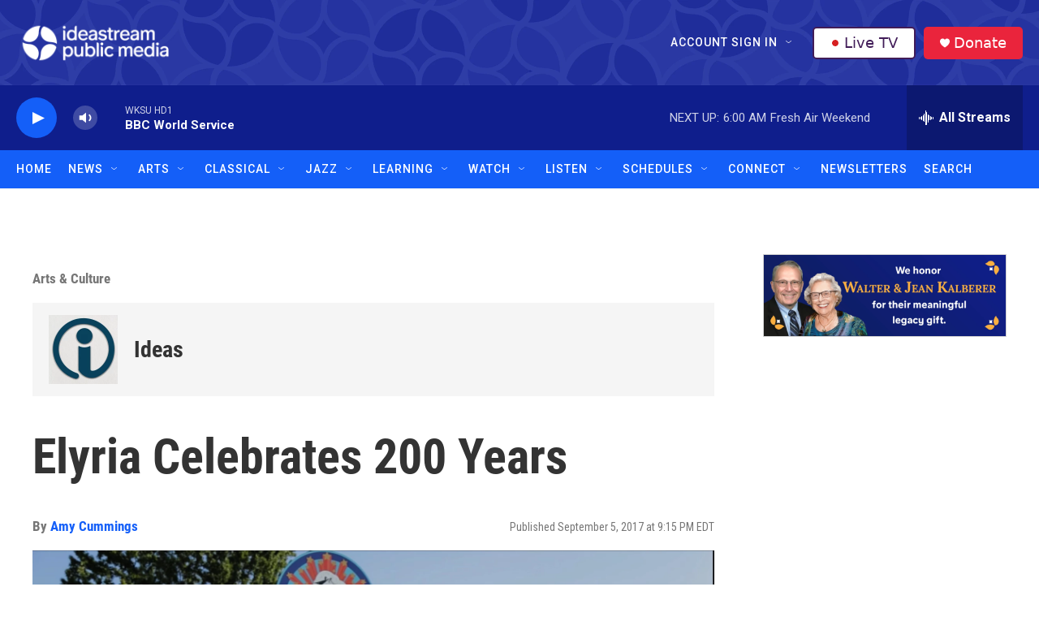

--- FILE ---
content_type: text/html;charset=UTF-8
request_url: https://www.ideastream.org/show/ideas/2017-09-05/elyria-celebrates-200-years
body_size: 34139
content:
<!DOCTYPE html>
<html class="RSEP" lang="en">
    <head>
    <meta charset="UTF-8">

    

    <style data-cssvarsponyfill="true">
        :root { --siteBgColorInverse: #121212; --primaryTextColorInverse: #ffffff; --secondaryTextColorInverse: #cccccc; --tertiaryTextColorInverse: #cccccc; --headerBgColorInverse: #121212; --headerBorderColorInverse: #dcddde; --headerTextColorInverse: #ffffff; --headerTextColorHoverInverse: #ffffff; --secC1_Inverse: #a2a2a2; --secC4_Inverse: #282828; --headerNavBarBgColorInverse: #121212; --headerMenuBgColorInverse: #ffffff; --headerMenuTextColorInverse: #6b2b85; --headerMenuTextColorHoverInverse: #6b2b85; --liveBlogTextColorInverse: #ffffff; --applyButtonColorInverse: #4485D5; --applyButtonTextColorInverse: #4485D5; --siteBgColor: #ffffff; --primaryTextColor: #333333; --secondaryTextColor: #666666; --secC1: #767676; --secC4: #f5f5f5; --secC5: #ffffff; --siteBgColor: #ffffff; --siteInverseBgColor: #000000; --linkColor: #145ff8; --linkHoverColor: #0f1e8c; --headerBgColor: #121212; --headerBgColorInverse: #121212; --headerBorderColor: #e6e6e6; --headerBorderColorInverse: #dcddde; --tertiaryTextColor: #1c1c1c; --headerTextColor: #ffffff; --headerTextColorHover: #333333; --buttonTextColor: #ffffff; --headerNavBarBgColor: #145ff8; --headerNavBarTextColor: #ffffff; --headerNavBarTextColorHover: #0f1e8c; --headerMenuBgColor: #ffffff; --headerMenuTextColor: #333333; --headerMenuTextColorHover: #0f1e8c; --liveBlogTextColor: #282829; --applyButtonColor: #194173; --applyButtonTextColor: #2c4273; --primaryColor1: #0f1e8c; --primaryColor2: #145ff8; --breakingColor: #ff6f00; --secC2: #cccccc; --secC3: #e6e6e6; --secC5: #ffffff; --linkColor: #145ff8; --linkHoverColor: #0f1e8c; --donateBGColor: #ea243c; --headerIconColor: #ffffff; --hatButtonBgColor: #ffffff; --hatButtonBgHoverColor: #411c58; --hatButtonBorderColor: #411c58; --hatButtonBorderHoverColor: #ffffff; --hatButtoniconColor: #d62021; --hatButtonTextColor: #411c58; --hatButtonTextHoverColor: #ffffff; --footerTextColor: #ffffff; --footerTextBgColor: #ffffff; --footerPartnersBgColor: #000000; --listBorderColor: #030202; --gridBorderColor: #e6e6e6; --tagButtonBorderColor: #1a7fc3; --tagButtonTextColor: #1a7fc3; --breakingTextColor: #ffffff; --sectionTextColor: #ffffff; --contentWidth: 1240px; --primaryHeadlineFont: sans-serif; --secHlFont: sans-serif; --bodyFont: sans-serif; --colorWhite: #ffffff; --colorBlack: #000000;} .fonts-loaded { --primaryHeadlineFont: "Roboto Condensed"; --secHlFont: "Roboto Condensed"; --bodyFont: "Roboto"; --liveBlogBodyFont: "Roboto";}
    </style>

    
    
    <meta name="twitter:card" content="summary_large_image"/>
    
    
    
    
    <meta name="twitter:description" content="Elyria celebrates its 200th birthday"/>
    
    
    <meta name="twitter:image" content="https://npr.brightspotcdn.com/dims4/default/7c102e7/2147483647/strip/true/crop/1920x1080+0+0/resize/1200x675!/quality/90/?url=http%3A%2F%2Fnpr-brightspot.s3.amazonaws.com%2Flegacy%2Fuploads%2F2017%2F9%2F05%2FElyira.png"/>

    
    <meta name="twitter:image:alt" content="Elyira.png"/>
    
    
    
    
    <meta name="twitter:title" content="Elyria Celebrates 200 Years"/>
    

<meta name="robots" content="max-image-preview:large">


    <meta property="og:title" content="Elyria Celebrates 200 Years">

    <meta property="og:url" content="https://www.ideastream.org/show/ideas/2017-09-05/elyria-celebrates-200-years">

    <meta property="og:image" content="https://npr.brightspotcdn.com/dims4/default/1d9f19b/2147483647/strip/true/crop/1920x1008+0+36/resize/1200x630!/quality/90/?url=http%3A%2F%2Fnpr-brightspot.s3.amazonaws.com%2Flegacy%2Fuploads%2F2017%2F9%2F05%2FElyira.png">

    
    <meta property="og:image:url" content="https://npr.brightspotcdn.com/dims4/default/1d9f19b/2147483647/strip/true/crop/1920x1008+0+36/resize/1200x630!/quality/90/?url=http%3A%2F%2Fnpr-brightspot.s3.amazonaws.com%2Flegacy%2Fuploads%2F2017%2F9%2F05%2FElyira.png">
    
    <meta property="og:image:width" content="1200">
    <meta property="og:image:height" content="630">
    <meta property="og:image:type" content="image/png">
    
    <meta property="og:image:alt" content="Elyira.png">
    

    <meta property="og:description" content="Elyria celebrates its 200th birthday">

    <meta property="og:site_name" content="Ideastream Public Media">


<meta name="disqus.shortname" content="npr-ideastream">
<meta name="disqus.url" content="https://www.ideastream.org/show/ideas/2017-09-05/elyria-celebrates-200-years">
<meta name="disqus.title" content="Elyria Celebrates 200 Years">
<meta name="disqus.identifier" content="00000183-5b73-d07f-a583-ff730ece007a">
    <meta property="fb:app_id" content="555249582300604">



    <link data-cssvarsponyfill="true" class="Webpack-css" rel="stylesheet" href="https://npr.brightspotcdn.com/resource/00000177-1bc0-debb-a57f-dfcf4a950000/styleguide/All.min.0db89f2a608a6b13cec2d9fc84f71c45.gz.css">

    

    <style>.FooterNavigation-items-item {
    display: inline-block
}</style>
<style>[class*='-articleBody'] > ul,
[class*='-articleBody'] > ul ul {
    list-style-type: disc;
}</style>
<style>.WKSU-pfs::after {
  content: " Pledge Free Stream";
}
</style>
<style>.PH-ham-m-top .PH-logo {
    filter: invert(1);
}</style>


    <meta name="viewport" content="width=device-width, initial-scale=1, viewport-fit=cover"><title>Elyria Celebrates 200 Years | Ideastream Public Media</title><meta name="description" content="Elyria celebrates its 200th birthday"><link rel="canonical" href="https://www.ideastream.org/show/ideas/2017-09-05/elyria-celebrates-200-years"><meta name="brightspot.contentId" content="00000183-5b73-d07f-a583-ff730ece007a"><link rel="apple-touch-icon"sizes="180x180"href="/apple-touch-icon.png"><link rel="icon"type="image/png"href="/favicon-32x32.png"><link rel="icon"type="image/png"href="/favicon-16x16.png">
    
    
    <meta name="brightspot-dataLayer" content="{
  &quot;author&quot; : &quot;Amy Cummings&quot;,
  &quot;bspStoryId&quot; : &quot;00000183-5b73-d07f-a583-ff730ece007a&quot;,
  &quot;category&quot; : &quot;Arts &amp; Culture&quot;,
  &quot;inlineAudio&quot; : 0,
  &quot;keywords&quot; : &quot;Economy&quot;,
  &quot;nprCmsSite&quot; : true,
  &quot;nprStoryId&quot; : &quot;&quot;,
  &quot;pageType&quot; : &quot;radio-episode&quot;,
  &quot;program&quot; : &quot;Ideas&quot;,
  &quot;publishedDate&quot; : &quot;2017-09-05T21:15:07Z&quot;,
  &quot;siteName&quot; : &quot;Ideastream Public Media&quot;,
  &quot;station&quot; : &quot;Ideastream Public Media&quot;,
  &quot;stationOrgId&quot; : &quot;1177&quot;,
  &quot;storyOrgId&quot; : &quot;&quot;,
  &quot;storyTheme&quot; : &quot;radio-episode&quot;,
  &quot;storyTitle&quot; : &quot;Elyria Celebrates 200 Years&quot;,
  &quot;timezone&quot; : &quot;&quot;,
  &quot;wordCount&quot; : 0,
  &quot;series&quot; : &quot;&quot;
}">
    <script id="brightspot-dataLayer">
        (function () {
            var dataValue = document.head.querySelector('meta[name="brightspot-dataLayer"]').content;
            if (dataValue) {
                window.brightspotDataLayer = JSON.parse(dataValue);
            }
        })();
    </script>

    <script type="application/ld+json">{"@context":"http://schema.org","@type":"RadioEpisode","description":"Elyria celebrates its 200th birthday","image":{"@context":"http://schema.org","@type":"ImageObject","url":"https://npr.brightspotcdn.com/legacy/uploads/2017/9/05/Elyira.png"},"name":"Elyria Celebrates 200 Years","partOfSeries":{"@context":"http://schema.org","@type":"RadioSeries","image":{"@context":"http://schema.org","@type":"ImageObject","height":"2000","url":"https://npr.brightspotcdn.com/72/c5/98458fdb4a4aad0f9d74ed789ddb/ideasbutton2000-3000.png","width":"2000"},"name":"Ideas","url":"https://www.ideastream.org/show/ideas"},"url":"https://www.ideastream.org/show/ideas/2017-09-05/elyria-celebrates-200-years"}</script>

    

    
    <script src="https://npr.brightspotcdn.com/resource/00000177-1bc0-debb-a57f-dfcf4a950000/styleguide/All.min.fd8f7fccc526453c829dde80fc7c2ef5.gz.js" async></script>
    

    <!-- no longer used, moved disqus script to be loaded by ps-disqus-comment-module.js to avoid errors --><script type="application/ld+json">{"@context":"http://schema.org","@type":"ListenAction","description":"Elyria celebrates its 200th birthday","name":"Elyria Celebrates 200 Years"}</script><script async="async" src="https://securepubads.g.doubleclick.net/tag/js/gpt.js"></script>
<script type="text/javascript">
    // Google tag setup
    var googletag = googletag || {};
    googletag.cmd = googletag.cmd || [];

    googletag.cmd.push(function () {
        // @see https://developers.google.com/publisher-tag/reference#googletag.PubAdsService_enableLazyLoad
        googletag.pubads().enableLazyLoad({
            fetchMarginPercent: 100, // fetch and render ads within this % of viewport
            renderMarginPercent: 100,
            mobileScaling: 1  // Same on mobile.
        });

        googletag.pubads().enableSingleRequest()
        googletag.pubads().enableAsyncRendering()
        googletag.pubads().collapseEmptyDivs()
        googletag.pubads().disableInitialLoad()
        googletag.enableServices()
    })
</script>
<meta name="gtm-dataLayer" content="{
  &quot;gtmAuthor&quot; : &quot;Amy Cummings&quot;,
  &quot;gtmBspStoryId&quot; : &quot;00000183-5b73-d07f-a583-ff730ece007a&quot;,
  &quot;gtmCategory&quot; : &quot;Arts &amp; Culture&quot;,
  &quot;gtmInlineAudio&quot; : 0,
  &quot;gtmKeywords&quot; : &quot;Economy&quot;,
  &quot;gtmNprCmsSite&quot; : true,
  &quot;gtmNprStoryId&quot; : &quot;&quot;,
  &quot;gtmPageType&quot; : &quot;radio-episode&quot;,
  &quot;gtmProgram&quot; : &quot;Ideas&quot;,
  &quot;gtmPublishedDate&quot; : &quot;2017-09-05T21:15:07Z&quot;,
  &quot;gtmSiteName&quot; : &quot;Ideastream Public Media&quot;,
  &quot;gtmStation&quot; : &quot;Ideastream Public Media&quot;,
  &quot;gtmStationOrgId&quot; : &quot;1177&quot;,
  &quot;gtmStoryOrgId&quot; : &quot;&quot;,
  &quot;gtmStoryTheme&quot; : &quot;radio-episode&quot;,
  &quot;gtmStoryTitle&quot; : &quot;Elyria Celebrates 200 Years&quot;,
  &quot;gtmTimezone&quot; : &quot;&quot;,
  &quot;gtmWordCount&quot; : 0,
  &quot;gtmSeries&quot; : &quot;&quot;
}"><script>

    (function () {
        var dataValue = document.head.querySelector('meta[name="gtm-dataLayer"]').content;
        if (dataValue) {
            window.dataLayer = window.dataLayer || [];
            dataValue = JSON.parse(dataValue);
            dataValue['event'] = 'gtmFirstView';
            window.dataLayer.push(dataValue);
        }
    })();

    (function(w,d,s,l,i){w[l]=w[l]||[];w[l].push({'gtm.start':
            new Date().getTime(),event:'gtm.js'});var f=d.getElementsByTagName(s)[0],
        j=d.createElement(s),dl=l!='dataLayer'?'&l='+l:'';j.async=true;j.src=
        'https://www.googletagmanager.com/gtm.js?id='+i+dl;f.parentNode.insertBefore(j,f);
})(window,document,'script','dataLayer','GTM-N39QFDR');</script><script>

  window.fbAsyncInit = function() {
      FB.init({
          
              appId : '555249582300604',
          
          xfbml : true,
          version : 'v2.9'
      });
  };

  (function(d, s, id){
     var js, fjs = d.getElementsByTagName(s)[0];
     if (d.getElementById(id)) {return;}
     js = d.createElement(s); js.id = id;
     js.src = "//connect.facebook.net/en_US/sdk.js";
     fjs.parentNode.insertBefore(js, fjs);
   }(document, 'script', 'facebook-jssdk'));
</script>
<script type="application/ld+json">{"@context":"http://schema.org","@type":"NewsArticle","author":[{"@context":"http://schema.org","@type":"Person","name":"Amy Cummings","url":"https://www.ideastream.org/people/amy-cummings"}],"dateModified":"2018-02-22T22:14:49Z","datePublished":"2017-09-05T21:15:07Z","headline":"Elyria Celebrates 200 Years","image":{"@context":"http://schema.org","@type":"ImageObject","url":"https://npr.brightspotcdn.com/legacy/uploads/2017/9/05/Elyira.png"},"mainEntityOfPage":{"@type":"NewsArticle","@id":"https://www.ideastream.org/show/ideas/2017-09-05/elyria-celebrates-200-years"},"publisher":{"@type":"Organization","name":"Ideastream Public Media","logo":{"@context":"http://schema.org","@type":"ImageObject","height":"60","url":"https://npr.brightspotcdn.com/dims4/default/dd9a49a/2147483647/resize/x60/quality/90/?url=http%3A%2F%2Fnpr-brightspot.s3.amazonaws.com%2Fe8%2F73%2F443ab609461dae3fc36eca5add02%2Fipm-logo-resize.png","width":"277"}}}</script><script type="application/ld+json">{"@context":"http://schema.org","@type":"BreadcrumbList","itemListElement":[{"@context":"http://schema.org","@type":"ListItem","item":"https://www.ideastream.org/show/ideas","name":"Ideas","position":"1"}]}</script><script>window.addEventListener('DOMContentLoaded', (event) => {
    window.nulldurationobserver = new MutationObserver(function (mutations) {
        document.querySelectorAll('.StreamPill-duration').forEach(pill => { 
      if (pill.innerText == "LISTENNULL") {
         pill.innerText = "LISTEN"
      } 
    });
      });

      window.nulldurationobserver.observe(document.body, {
        childList: true,
        subtree: true
      });
});
</script>
<script>  (function(funcName, baseObj) {
    "use strict";
    funcName = funcName || "docReady";
    baseObj = baseObj || window;
    var readyList = [];
    var readyFired = false;
    var readyEventHandlersInstalled = false;
    
    function ready() {
        if (!readyFired) {
            readyFired = true;
            for (var i = 0; i < readyList.length; i++) {
                readyList[i].fn.call(window, readyList[i].ctx);
            }
            readyList = [];
        }
    }
    
    function readyStateChange() {
        if ( document.readyState === "complete" ) {
            ready();
        }
    }
    
    baseObj[funcName] = function(callback, context) {
        if (typeof callback !== "function") {
            throw new TypeError("callback for docReady(fn) must be a function");
        }
        if (readyFired) {
            setTimeout(function() {callback(context);}, 1);
            return;
        } else {
            readyList.push({fn: callback, ctx: context});
        }
        if (document.readyState === "complete" || (!document.attachEvent && document.readyState === "interactive")) {
            setTimeout(ready, 1);
        } else if (!readyEventHandlersInstalled) {
            if (document.addEventListener) {
                document.addEventListener("DOMContentLoaded", ready, false);
                window.addEventListener("load", ready, false);
            } else {
                document.attachEvent("onreadystatechange", readyStateChange);
                window.attachEvent("onload", ready);
            }
            readyEventHandlersInstalled = true;
        }
    }
})("docReady", window);
    
  docReady(function() {
   
    if (getCookie(atob("cGZz"))) {
  
      var WKSU_pfsUrl = atob("aHR0cHM6Ly9zdHJlYW0ud2tzdS5vcmcvd2tzdW1lbWItMTI4");
      // insert PFS into drawer
      var WKSU_streamList = document.getElementsByClassName("BrightspotPersistentPlayer-streamsList-item");
      var WKSU_pfs = WKSU_streamList[0].cloneNode(true);
      WKSU_streamList[0].parentNode.insertBefore(WKSU_pfs, WKSU_streamList[0].nextSibling);
      WKSU_streamList[1].removeAttribute("data-first-stream");
      var WKSU_ps_stream = WKSU_streamList[0].getElementsByTagName("ps-stream");
      WKSU_ps_stream[0].setAttribute("data-stream-name", "WKSU Pledge Free Stream");
      WKSU_ps_stream[0].setAttribute("text-playing", "WKSU Pledge Free Stream");
      WKSU_ps_stream[0].setAttribute("data-stream-id", "stream-00000170-1c17-d6af-af72-5f176b7d0000-pfs");
      var WKSU_ps_stream_url = WKSU_ps_stream[0].getElementsByTagName("ps-stream-url");
      WKSU_ps_stream_url[0].setAttribute("data-stream-url", WKSU_pfsUrl);
      var WKSU_ps_stream_name = WKSU_ps_stream[0].getElementsByClassName("Stream-name");
      WKSU_ps_stream_name[0].innerHTML = "WKSU Pledge Free Stream";
   
      //console.log('PFS: stream elements');
      //console.log(WKSU_streamList);
   
      // add Pledge Free Stream label to player based on audio src
      //var WKSU_player = document.querySelector('ps-stream[data-stream-name="WKSU Pledge Free Stream"]');
      var WKSU_player = document.getElementsByClassName('BrightspotPersistentPlayer-drawer')[0];
      wksu_mutation_init(WKSU_player, WKSU_pfsUrl);
      setTimeout(function(){ labelPledgeFreeStream(WKSU_player, WKSU_pfsUrl); }, 150);
    }
  });      
                             
  function wksu_mutation_init(target, url) {
    if (window.MutationObserver) {
      var config = { attributes: true, childList: true, subtree: true };
      var mutationObs = new MutationObserver(callbackAttributeChange);
      mutationObs.observe(target, config);
      }
    function callbackAttributeChange(mutations, mutationObs) {
      for (var i = 0, length = mutations.length; i < length; i++) {
        var mutation = mutations[i];
        if (mutation.type === 'attributes') {
          console.log('callback pfs update');
          labelPledgeFreeStream(mutation.target, url);
          }
        }
      }
    }    
        
  function labelPledgeFreeStream(player, url) {
    console.log('pfs player update');
    var WKSU_player_name = document.getElementsByClassName("BrightspotPersistentPlayer-name");
    // if (player.hasAttribute("playing")) {
      if (document.getElementsByClassName("BrightspotPersistentPlayer")[0].audioSource.urls[0].url == url) {
      //console.log('pledge free stream');
      WKSU_player_name[0].classList.add("WKSU-pfs");
      } else {
        //console.log('not pledge free stream');
        WKSU_player_name[0].classList.remove("WKSU-pfs");
        }
      }
  
  function getCookie(name) {
    var value = "; " + document.cookie;
    var parts = value.split("; " + name + "=");
    if (parts.length == 2) return parts.pop().split(";").shift();
    }
  </script>


    <script>
        var head = document.getElementsByTagName('head')
        head = head[0]
        var link = document.createElement('link');
        link.setAttribute('href', 'https://fonts.googleapis.com/css?family=Roboto Condensed|Roboto|Roboto:400,500,700&display=swap');
        var relList = link.relList;

        if (relList && relList.supports('preload')) {
            link.setAttribute('as', 'style');
            link.setAttribute('rel', 'preload');
            link.setAttribute('onload', 'this.rel="stylesheet"');
            link.setAttribute('crossorigin', 'anonymous');
        } else {
            link.setAttribute('rel', 'stylesheet');
        }

        head.appendChild(link);
    </script>
</head>


    <body class="Page-body" data-content-width="1240px">
    <noscript>
    <iframe src="https://www.googletagmanager.com/ns.html?id=GTM-N39QFDR" height="0" width="0" style="display:none;visibility:hidden"></iframe>
</noscript>
        

    <!-- Putting icons here, so we don't have to include in a bunch of -body hbs's -->
<svg xmlns="http://www.w3.org/2000/svg" style="display:none" id="iconsMap1" class="iconsMap">
    <symbol id="play-icon" viewBox="0 0 115 115">
        <polygon points="0,0 115,57.5 0,115" fill="currentColor" />
    </symbol>
    <symbol id="grid" viewBox="0 0 32 32">
            <g>
                <path d="M6.4,5.7 C6.4,6.166669 6.166669,6.4 5.7,6.4 L0.7,6.4 C0.233331,6.4 0,6.166669 0,5.7 L0,0.7 C0,0.233331 0.233331,0 0.7,0 L5.7,0 C6.166669,0 6.4,0.233331 6.4,0.7 L6.4,5.7 Z M19.2,5.7 C19.2,6.166669 18.966669,6.4 18.5,6.4 L13.5,6.4 C13.033331,6.4 12.8,6.166669 12.8,5.7 L12.8,0.7 C12.8,0.233331 13.033331,0 13.5,0 L18.5,0 C18.966669,0 19.2,0.233331 19.2,0.7 L19.2,5.7 Z M32,5.7 C32,6.166669 31.766669,6.4 31.3,6.4 L26.3,6.4 C25.833331,6.4 25.6,6.166669 25.6,5.7 L25.6,0.7 C25.6,0.233331 25.833331,0 26.3,0 L31.3,0 C31.766669,0 32,0.233331 32,0.7 L32,5.7 Z M6.4,18.5 C6.4,18.966669 6.166669,19.2 5.7,19.2 L0.7,19.2 C0.233331,19.2 0,18.966669 0,18.5 L0,13.5 C0,13.033331 0.233331,12.8 0.7,12.8 L5.7,12.8 C6.166669,12.8 6.4,13.033331 6.4,13.5 L6.4,18.5 Z M19.2,18.5 C19.2,18.966669 18.966669,19.2 18.5,19.2 L13.5,19.2 C13.033331,19.2 12.8,18.966669 12.8,18.5 L12.8,13.5 C12.8,13.033331 13.033331,12.8 13.5,12.8 L18.5,12.8 C18.966669,12.8 19.2,13.033331 19.2,13.5 L19.2,18.5 Z M32,18.5 C32,18.966669 31.766669,19.2 31.3,19.2 L26.3,19.2 C25.833331,19.2 25.6,18.966669 25.6,18.5 L25.6,13.5 C25.6,13.033331 25.833331,12.8 26.3,12.8 L31.3,12.8 C31.766669,12.8 32,13.033331 32,13.5 L32,18.5 Z M6.4,31.3 C6.4,31.766669 6.166669,32 5.7,32 L0.7,32 C0.233331,32 0,31.766669 0,31.3 L0,26.3 C0,25.833331 0.233331,25.6 0.7,25.6 L5.7,25.6 C6.166669,25.6 6.4,25.833331 6.4,26.3 L6.4,31.3 Z M19.2,31.3 C19.2,31.766669 18.966669,32 18.5,32 L13.5,32 C13.033331,32 12.8,31.766669 12.8,31.3 L12.8,26.3 C12.8,25.833331 13.033331,25.6 13.5,25.6 L18.5,25.6 C18.966669,25.6 19.2,25.833331 19.2,26.3 L19.2,31.3 Z M32,31.3 C32,31.766669 31.766669,32 31.3,32 L26.3,32 C25.833331,32 25.6,31.766669 25.6,31.3 L25.6,26.3 C25.6,25.833331 25.833331,25.6 26.3,25.6 L31.3,25.6 C31.766669,25.6 32,25.833331 32,26.3 L32,31.3 Z" id=""></path>
            </g>
    </symbol>
    <symbol id="radio-stream" width="18" height="19" viewBox="0 0 18 19">
        <g fill="currentColor" fill-rule="nonzero">
            <path d="M.5 8c-.276 0-.5.253-.5.565v1.87c0 .312.224.565.5.565s.5-.253.5-.565v-1.87C1 8.253.776 8 .5 8zM2.5 8c-.276 0-.5.253-.5.565v1.87c0 .312.224.565.5.565s.5-.253.5-.565v-1.87C3 8.253 2.776 8 2.5 8zM3.5 7c-.276 0-.5.276-.5.617v3.766c0 .34.224.617.5.617s.5-.276.5-.617V7.617C4 7.277 3.776 7 3.5 7zM5.5 6c-.276 0-.5.275-.5.613v5.774c0 .338.224.613.5.613s.5-.275.5-.613V6.613C6 6.275 5.776 6 5.5 6zM6.5 4c-.276 0-.5.26-.5.58v8.84c0 .32.224.58.5.58s.5-.26.5-.58V4.58C7 4.26 6.776 4 6.5 4zM8.5 0c-.276 0-.5.273-.5.61v17.78c0 .337.224.61.5.61s.5-.273.5-.61V.61C9 .273 8.776 0 8.5 0zM9.5 2c-.276 0-.5.274-.5.612v14.776c0 .338.224.612.5.612s.5-.274.5-.612V2.612C10 2.274 9.776 2 9.5 2zM11.5 5c-.276 0-.5.276-.5.616v8.768c0 .34.224.616.5.616s.5-.276.5-.616V5.616c0-.34-.224-.616-.5-.616zM12.5 6c-.276 0-.5.262-.5.584v4.832c0 .322.224.584.5.584s.5-.262.5-.584V6.584c0-.322-.224-.584-.5-.584zM14.5 7c-.276 0-.5.29-.5.647v3.706c0 .357.224.647.5.647s.5-.29.5-.647V7.647C15 7.29 14.776 7 14.5 7zM15.5 8c-.276 0-.5.253-.5.565v1.87c0 .312.224.565.5.565s.5-.253.5-.565v-1.87c0-.312-.224-.565-.5-.565zM17.5 8c-.276 0-.5.253-.5.565v1.87c0 .312.224.565.5.565s.5-.253.5-.565v-1.87c0-.312-.224-.565-.5-.565z"/>
        </g>
    </symbol>
    <symbol id="icon-magnify" viewBox="0 0 31 31">
        <g>
            <path fill-rule="evenodd" d="M22.604 18.89l-.323.566 8.719 8.8L28.255 31l-8.719-8.8-.565.404c-2.152 1.346-4.386 2.018-6.7 2.018-3.39 0-6.284-1.21-8.679-3.632C1.197 18.568 0 15.66 0 12.27c0-3.39 1.197-6.283 3.592-8.678C5.987 1.197 8.88 0 12.271 0c3.39 0 6.283 1.197 8.678 3.592 2.395 2.395 3.593 5.288 3.593 8.679 0 2.368-.646 4.574-1.938 6.62zM19.162 5.77C17.322 3.925 15.089 3 12.46 3c-2.628 0-4.862.924-6.702 2.77C3.92 7.619 3 9.862 3 12.5c0 2.639.92 4.882 2.76 6.73C7.598 21.075 9.832 22 12.46 22c2.629 0 4.862-.924 6.702-2.77C21.054 17.33 22 15.085 22 12.5c0-2.586-.946-4.83-2.838-6.73z"/>
        </g>
    </symbol>
    <symbol id="burger-menu" viewBox="0 0 14 10">
        <g>
            <path fill-rule="evenodd" d="M0 5.5v-1h14v1H0zM0 1V0h14v1H0zm0 9V9h14v1H0z"></path>
        </g>
    </symbol>
    <symbol id="close-x" viewBox="0 0 14 14">
        <g>
            <path fill-rule="nonzero" d="M6.336 7L0 .664.664 0 7 6.336 13.336 0 14 .664 7.664 7 14 13.336l-.664.664L7 7.664.664 14 0 13.336 6.336 7z"></path>
        </g>
    </symbol>
    <symbol id="share-more-arrow" viewBox="0 0 512 512" style="enable-background:new 0 0 512 512;">
        <g>
            <g>
                <path d="M512,241.7L273.643,3.343v156.152c-71.41,3.744-138.015,33.337-188.958,84.28C30.075,298.384,0,370.991,0,448.222v60.436
                    l29.069-52.985c45.354-82.671,132.173-134.027,226.573-134.027c5.986,0,12.004,0.212,18.001,0.632v157.779L512,241.7z
                    M255.642,290.666c-84.543,0-163.661,36.792-217.939,98.885c26.634-114.177,129.256-199.483,251.429-199.483h15.489V78.131
                    l163.568,163.568L304.621,405.267V294.531l-13.585-1.683C279.347,291.401,267.439,290.666,255.642,290.666z"></path>
            </g>
        </g>
    </symbol>
    <symbol id="chevron" viewBox="0 0 100 100">
        <g>
            <path d="M22.4566257,37.2056786 L-21.4456527,71.9511488 C-22.9248661,72.9681457 -24.9073712,72.5311671 -25.8758148,70.9765924 L-26.9788683,69.2027424 C-27.9450684,67.6481676 -27.5292733,65.5646602 -26.0500598,64.5484493 L20.154796,28.2208967 C21.5532435,27.2597011 23.3600078,27.2597011 24.759951,28.2208967 L71.0500598,64.4659264 C72.5292733,65.4829232 72.9450684,67.5672166 71.9788683,69.1217913 L70.8750669,70.8956413 C69.9073712,72.4502161 67.9241183,72.8848368 66.4449048,71.8694118 L22.4566257,37.2056786 Z" id="Transparent-Chevron" transform="translate(22.500000, 50.000000) rotate(90.000000) translate(-22.500000, -50.000000) "></path>
        </g>
    </symbol>
</svg>

<svg xmlns="http://www.w3.org/2000/svg" style="display:none" id="iconsMap2" class="iconsMap">
    <symbol id="mono-icon-facebook" viewBox="0 0 10 19">
        <path fill-rule="evenodd" d="M2.707 18.25V10.2H0V7h2.707V4.469c0-1.336.375-2.373 1.125-3.112C4.582.62 5.578.25 6.82.25c1.008 0 1.828.047 2.461.14v2.848H7.594c-.633 0-1.067.14-1.301.422-.188.235-.281.61-.281 1.125V7H9l-.422 3.2H6.012v8.05H2.707z"></path>
    </symbol>
    <symbol id="mono-icon-instagram" viewBox="0 0 17 17">
        <g>
            <path fill-rule="evenodd" d="M8.281 4.207c.727 0 1.4.182 2.022.545a4.055 4.055 0 0 1 1.476 1.477c.364.62.545 1.294.545 2.021 0 .727-.181 1.4-.545 2.021a4.055 4.055 0 0 1-1.476 1.477 3.934 3.934 0 0 1-2.022.545c-.726 0-1.4-.182-2.021-.545a4.055 4.055 0 0 1-1.477-1.477 3.934 3.934 0 0 1-.545-2.021c0-.727.182-1.4.545-2.021A4.055 4.055 0 0 1 6.26 4.752a3.934 3.934 0 0 1 2.021-.545zm0 6.68a2.54 2.54 0 0 0 1.864-.774 2.54 2.54 0 0 0 .773-1.863 2.54 2.54 0 0 0-.773-1.863 2.54 2.54 0 0 0-1.864-.774 2.54 2.54 0 0 0-1.863.774 2.54 2.54 0 0 0-.773 1.863c0 .727.257 1.348.773 1.863a2.54 2.54 0 0 0 1.863.774zM13.45 4.03c-.023.258-.123.48-.299.668a.856.856 0 0 1-.65.281.913.913 0 0 1-.668-.28.913.913 0 0 1-.281-.669c0-.258.094-.48.281-.668a.913.913 0 0 1 .668-.28c.258 0 .48.093.668.28.187.188.281.41.281.668zm2.672.95c.023.656.035 1.746.035 3.269 0 1.523-.017 2.62-.053 3.287-.035.668-.134 1.248-.298 1.74a4.098 4.098 0 0 1-.967 1.53 4.098 4.098 0 0 1-1.53.966c-.492.164-1.072.264-1.74.3-.668.034-1.763.052-3.287.052-1.523 0-2.619-.018-3.287-.053-.668-.035-1.248-.146-1.74-.334a3.747 3.747 0 0 1-1.53-.931 4.098 4.098 0 0 1-.966-1.53c-.164-.492-.264-1.072-.299-1.74C.424 10.87.406 9.773.406 8.25S.424 5.63.46 4.963c.035-.668.135-1.248.299-1.74.21-.586.533-1.096.967-1.53A4.098 4.098 0 0 1 3.254.727c.492-.164 1.072-.264 1.74-.3C5.662.394 6.758.376 8.281.376c1.524 0 2.62.018 3.287.053.668.035 1.248.135 1.74.299a4.098 4.098 0 0 1 2.496 2.496c.165.492.27 1.078.317 1.757zm-1.687 7.91c.14-.399.234-1.032.28-1.899.024-.515.036-1.242.036-2.18V7.689c0-.961-.012-1.688-.035-2.18-.047-.89-.14-1.524-.281-1.899a2.537 2.537 0 0 0-1.512-1.511c-.375-.14-1.008-.235-1.899-.282a51.292 51.292 0 0 0-2.18-.035H7.72c-.938 0-1.664.012-2.18.035-.867.047-1.5.141-1.898.282a2.537 2.537 0 0 0-1.512 1.511c-.14.375-.234 1.008-.281 1.899a51.292 51.292 0 0 0-.036 2.18v1.125c0 .937.012 1.664.036 2.18.047.866.14 1.5.28 1.898.306.726.81 1.23 1.513 1.511.398.141 1.03.235 1.898.282.516.023 1.242.035 2.18.035h1.125c.96 0 1.687-.012 2.18-.035.89-.047 1.523-.141 1.898-.282.726-.304 1.23-.808 1.512-1.511z"></path>
        </g>
    </symbol>
    <symbol id="mono-icon-email" viewBox="0 0 512 512">
        <g>
            <path d="M67,148.7c11,5.8,163.8,89.1,169.5,92.1c5.7,3,11.5,4.4,20.5,4.4c9,0,14.8-1.4,20.5-4.4c5.7-3,158.5-86.3,169.5-92.1
                c4.1-2.1,11-5.9,12.5-10.2c2.6-7.6-0.2-10.5-11.3-10.5H257H65.8c-11.1,0-13.9,3-11.3,10.5C56,142.9,62.9,146.6,67,148.7z"></path>
            <path d="M455.7,153.2c-8.2,4.2-81.8,56.6-130.5,88.1l82.2,92.5c2,2,2.9,4.4,1.8,5.6c-1.2,1.1-3.8,0.5-5.9-1.4l-98.6-83.2
                c-14.9,9.6-25.4,16.2-27.2,17.2c-7.7,3.9-13.1,4.4-20.5,4.4c-7.4,0-12.8-0.5-20.5-4.4c-1.9-1-12.3-7.6-27.2-17.2l-98.6,83.2
                c-2,2-4.7,2.6-5.9,1.4c-1.2-1.1-0.3-3.6,1.7-5.6l82.1-92.5c-48.7-31.5-123.1-83.9-131.3-88.1c-8.8-4.5-9.3,0.8-9.3,4.9
                c0,4.1,0,205,0,205c0,9.3,13.7,20.9,23.5,20.9H257h185.5c9.8,0,21.5-11.7,21.5-20.9c0,0,0-201,0-205
                C464,153.9,464.6,148.7,455.7,153.2z"></path>
        </g>
    </symbol>
    <symbol id="default-image" width="24" height="24" viewBox="0 0 24 24" fill="none" stroke="currentColor" stroke-width="2" stroke-linecap="round" stroke-linejoin="round" class="feather feather-image">
        <rect x="3" y="3" width="18" height="18" rx="2" ry="2"></rect>
        <circle cx="8.5" cy="8.5" r="1.5"></circle>
        <polyline points="21 15 16 10 5 21"></polyline>
    </symbol>
    <symbol id="icon-email" width="18px" viewBox="0 0 20 14">
        <g id="Symbols" stroke="none" stroke-width="1" fill="none" fill-rule="evenodd" stroke-linecap="round" stroke-linejoin="round">
            <g id="social-button-bar" transform="translate(-125.000000, -8.000000)" stroke="#000000">
                <g id="Group-2" transform="translate(120.000000, 0.000000)">
                    <g id="envelope" transform="translate(6.000000, 9.000000)">
                        <path d="M17.5909091,10.6363636 C17.5909091,11.3138182 17.0410909,11.8636364 16.3636364,11.8636364 L1.63636364,11.8636364 C0.958909091,11.8636364 0.409090909,11.3138182 0.409090909,10.6363636 L0.409090909,1.63636364 C0.409090909,0.958090909 0.958909091,0.409090909 1.63636364,0.409090909 L16.3636364,0.409090909 C17.0410909,0.409090909 17.5909091,0.958090909 17.5909091,1.63636364 L17.5909091,10.6363636 L17.5909091,10.6363636 Z" id="Stroke-406"></path>
                        <polyline id="Stroke-407" points="17.1818182 0.818181818 9 7.36363636 0.818181818 0.818181818"></polyline>
                    </g>
                </g>
            </g>
        </g>
    </symbol>
    <symbol id="mono-icon-print" viewBox="0 0 12 12">
        <g fill-rule="evenodd">
            <path fill-rule="nonzero" d="M9 10V7H3v3H1a1 1 0 0 1-1-1V4a1 1 0 0 1 1-1h10a1 1 0 0 1 1 1v3.132A2.868 2.868 0 0 1 9.132 10H9zm.5-4.5a1 1 0 1 0 0-2 1 1 0 0 0 0 2zM3 0h6v2H3z"></path>
            <path d="M4 8h4v4H4z"></path>
        </g>
    </symbol>
    <symbol id="mono-icon-copylink" viewBox="0 0 12 12">
        <g fill-rule="evenodd">
            <path d="M10.199 2.378c.222.205.4.548.465.897.062.332.016.614-.132.774L8.627 6.106c-.187.203-.512.232-.75-.014a.498.498 0 0 0-.706.028.499.499 0 0 0 .026.706 1.509 1.509 0 0 0 2.165-.04l1.903-2.06c.37-.398.506-.98.382-1.636-.105-.557-.392-1.097-.77-1.445L9.968.8C9.591.452 9.03.208 8.467.145 7.803.072 7.233.252 6.864.653L4.958 2.709a1.509 1.509 0 0 0 .126 2.161.5.5 0 1 0 .68-.734c-.264-.218-.26-.545-.071-.747L7.597 1.33c.147-.16.425-.228.76-.19.353.038.71.188.931.394l.91.843.001.001zM1.8 9.623c-.222-.205-.4-.549-.465-.897-.062-.332-.016-.614.132-.774l1.905-2.057c.187-.203.512-.232.75.014a.498.498 0 0 0 .706-.028.499.499 0 0 0-.026-.706 1.508 1.508 0 0 0-2.165.04L.734 7.275c-.37.399-.506.98-.382 1.637.105.557.392 1.097.77 1.445l.91.843c.376.35.937.594 1.5.656.664.073 1.234-.106 1.603-.507L7.04 9.291a1.508 1.508 0 0 0-.126-2.16.5.5 0 0 0-.68.734c.264.218.26.545.071.747l-1.904 2.057c-.147.16-.425.228-.76.191-.353-.038-.71-.188-.931-.394l-.91-.843z"></path>
            <path d="M8.208 3.614a.5.5 0 0 0-.707.028L3.764 7.677a.5.5 0 0 0 .734.68L8.235 4.32a.5.5 0 0 0-.027-.707"></path>
        </g>
    </symbol>
    <symbol id="mono-icon-linkedin" viewBox="0 0 16 17">
        <g fill-rule="evenodd">
            <path d="M3.734 16.125H.464V5.613h3.27zM2.117 4.172c-.515 0-.96-.188-1.336-.563A1.825 1.825 0 0 1 .22 2.273c0-.515.187-.96.562-1.335.375-.375.82-.563 1.336-.563.516 0 .961.188 1.336.563.375.375.563.82.563 1.335 0 .516-.188.961-.563 1.336-.375.375-.82.563-1.336.563zM15.969 16.125h-3.27v-5.133c0-.844-.07-1.453-.21-1.828-.259-.633-.762-.95-1.512-.95s-1.278.282-1.582.845c-.235.421-.352 1.043-.352 1.863v5.203H5.809V5.613h3.128v1.442h.036c.234-.469.609-.856 1.125-1.16.562-.375 1.218-.563 1.968-.563 1.524 0 2.59.48 3.2 1.441.468.774.703 1.97.703 3.586v5.766z"></path>
        </g>
    </symbol>
    <symbol id="mono-icon-pinterest" viewBox="0 0 512 512">
        <g>
            <path d="M256,32C132.3,32,32,132.3,32,256c0,91.7,55.2,170.5,134.1,205.2c-0.6-15.6-0.1-34.4,3.9-51.4
                c4.3-18.2,28.8-122.1,28.8-122.1s-7.2-14.3-7.2-35.4c0-33.2,19.2-58,43.2-58c20.4,0,30.2,15.3,30.2,33.6
                c0,20.5-13.1,51.1-19.8,79.5c-5.6,23.8,11.9,43.1,35.4,43.1c42.4,0,71-54.5,71-119.1c0-49.1-33.1-85.8-93.2-85.8
                c-67.9,0-110.3,50.7-110.3,107.3c0,19.5,5.8,33.3,14.8,43.9c4.1,4.9,4.7,6.9,3.2,12.5c-1.1,4.1-3.5,14-4.6,18
                c-1.5,5.7-6.1,7.7-11.2,5.6c-31.3-12.8-45.9-47-45.9-85.6c0-63.6,53.7-139.9,160.1-139.9c85.5,0,141.8,61.9,141.8,128.3
                c0,87.9-48.9,153.5-120.9,153.5c-24.2,0-46.9-13.1-54.7-27.9c0,0-13,51.6-15.8,61.6c-4.7,17.3-14,34.5-22.5,48
                c20.1,5.9,41.4,9.2,63.5,9.2c123.7,0,224-100.3,224-224C480,132.3,379.7,32,256,32z"></path>
        </g>
    </symbol>
    <symbol id="mono-icon-tumblr" viewBox="0 0 512 512">
        <g>
            <path d="M321.2,396.3c-11.8,0-22.4-2.8-31.5-8.3c-6.9-4.1-11.5-9.6-14-16.4c-2.6-6.9-3.6-22.3-3.6-46.4V224h96v-64h-96V48h-61.9
                c-2.7,21.5-7.5,44.7-14.5,58.6c-7,13.9-14,25.8-25.6,35.7c-11.6,9.9-25.6,17.9-41.9,23.3V224h48v140.4c0,19,2,33.5,5.9,43.5
                c4,10,11.1,19.5,21.4,28.4c10.3,8.9,22.8,15.7,37.3,20.5c14.6,4.8,31.4,7.2,50.4,7.2c16.7,0,30.3-1.7,44.7-5.1
                c14.4-3.4,30.5-9.3,48.2-17.6v-65.6C363.2,389.4,342.3,396.3,321.2,396.3z"></path>
        </g>
    </symbol>
    <symbol id="mono-icon-twitter" viewBox="0 0 1200 1227">
        <g>
            <path d="M714.163 519.284L1160.89 0H1055.03L667.137 450.887L357.328 0H0L468.492 681.821L0 1226.37H105.866L515.491
            750.218L842.672 1226.37H1200L714.137 519.284H714.163ZM569.165 687.828L521.697 619.934L144.011 79.6944H306.615L611.412
            515.685L658.88 583.579L1055.08 1150.3H892.476L569.165 687.854V687.828Z" fill="white"></path>
        </g>
    </symbol>
    <symbol id="mono-icon-youtube" viewBox="0 0 512 512">
        <g>
            <path fill-rule="evenodd" d="M508.6,148.8c0-45-33.1-81.2-74-81.2C379.2,65,322.7,64,265,64c-3,0-6,0-9,0s-6,0-9,0c-57.6,0-114.2,1-169.6,3.6
                c-40.8,0-73.9,36.4-73.9,81.4C1,184.6-0.1,220.2,0,255.8C-0.1,291.4,1,327,3.4,362.7c0,45,33.1,81.5,73.9,81.5
                c58.2,2.7,117.9,3.9,178.6,3.8c60.8,0.2,120.3-1,178.6-3.8c40.9,0,74-36.5,74-81.5c2.4-35.7,3.5-71.3,3.4-107
                C512.1,220.1,511,184.5,508.6,148.8z M207,353.9V157.4l145,98.2L207,353.9z"></path>
        </g>
    </symbol>
    <symbol id="mono-icon-flipboard" viewBox="0 0 500 500">
        <g>
            <path d="M0,0V500H500V0ZM400,200H300V300H200V400H100V100H400Z"></path>
        </g>
    </symbol>
    <symbol id="mono-icon-bluesky" viewBox="0 0 568 501">
        <g>
            <path d="M123.121 33.6637C188.241 82.5526 258.281 181.681 284 234.873C309.719 181.681 379.759 82.5526 444.879
            33.6637C491.866 -1.61183 568 -28.9064 568 57.9464C568 75.2916 558.055 203.659 552.222 224.501C531.947 296.954
            458.067 315.434 392.347 304.249C507.222 323.8 536.444 388.56 473.333 453.32C353.473 576.312 301.061 422.461
            287.631 383.039C285.169 375.812 284.017 372.431 284 375.306C283.983 372.431 282.831 375.812 280.369 383.039C266.939
            422.461 214.527 576.312 94.6667 453.32C31.5556 388.56 60.7778 323.8 175.653 304.249C109.933 315.434 36.0535
            296.954 15.7778 224.501C9.94525 203.659 0 75.2916 0 57.9464C0 -28.9064 76.1345 -1.61183 123.121 33.6637Z"
            fill="white">
            </path>
        </g>
    </symbol>
    <symbol id="mono-icon-threads" viewBox="0 0 192 192">
        <g>
            <path d="M141.537 88.9883C140.71 88.5919 139.87 88.2104 139.019 87.8451C137.537 60.5382 122.616 44.905 97.5619 44.745C97.4484 44.7443 97.3355 44.7443 97.222 44.7443C82.2364 44.7443 69.7731 51.1409 62.102 62.7807L75.881 72.2328C81.6116 63.5383 90.6052 61.6848 97.2286 61.6848C97.3051 61.6848 97.3819 61.6848 97.4576 61.6855C105.707 61.7381 111.932 64.1366 115.961 68.814C118.893 72.2193 120.854 76.925 121.825 82.8638C114.511 81.6207 106.601 81.2385 98.145 81.7233C74.3247 83.0954 59.0111 96.9879 60.0396 116.292C60.5615 126.084 65.4397 134.508 73.775 140.011C80.8224 144.663 89.899 146.938 99.3323 146.423C111.79 145.74 121.563 140.987 128.381 132.296C133.559 125.696 136.834 117.143 138.28 106.366C144.217 109.949 148.617 114.664 151.047 120.332C155.179 129.967 155.42 145.8 142.501 158.708C131.182 170.016 117.576 174.908 97.0135 175.059C74.2042 174.89 56.9538 167.575 45.7381 153.317C35.2355 139.966 29.8077 120.682 29.6052 96C29.8077 71.3178 35.2355 52.0336 45.7381 38.6827C56.9538 24.4249 74.2039 17.11 97.0132 16.9405C119.988 17.1113 137.539 24.4614 149.184 38.788C154.894 45.8136 159.199 54.6488 162.037 64.9503L178.184 60.6422C174.744 47.9622 169.331 37.0357 161.965 27.974C147.036 9.60668 125.202 0.195148 97.0695 0H96.9569C68.8816 0.19447 47.2921 9.6418 32.7883 28.0793C19.8819 44.4864 13.2244 67.3157 13.0007 95.9325L13 96L13.0007 96.0675C13.2244 124.684 19.8819 147.514 32.7883 163.921C47.2921 182.358 68.8816 191.806 96.9569 192H97.0695C122.03 191.827 139.624 185.292 154.118 170.811C173.081 151.866 172.51 128.119 166.26 113.541C161.776 103.087 153.227 94.5962 141.537 88.9883ZM98.4405 129.507C88.0005 130.095 77.1544 125.409 76.6196 115.372C76.2232 107.93 81.9158 99.626 99.0812 98.6368C101.047 98.5234 102.976 98.468 104.871 98.468C111.106 98.468 116.939 99.0737 122.242 100.233C120.264 124.935 108.662 128.946 98.4405 129.507Z" fill="white"></path>
        </g>
    </symbol>
 </svg>

<svg xmlns="http://www.w3.org/2000/svg" style="display:none" id="iconsMap3" class="iconsMap">
    <symbol id="volume-mute" x="0px" y="0px" viewBox="0 0 24 24" style="enable-background:new 0 0 24 24;">
        <polygon fill="currentColor" points="11,5 6,9 2,9 2,15 6,15 11,19 "/>
        <line style="fill:none;stroke:currentColor;stroke-width:2;stroke-linecap:round;stroke-linejoin:round;" x1="23" y1="9" x2="17" y2="15"/>
        <line style="fill:none;stroke:currentColor;stroke-width:2;stroke-linecap:round;stroke-linejoin:round;" x1="17" y1="9" x2="23" y2="15"/>
    </symbol>
    <symbol id="volume-low" x="0px" y="0px" viewBox="0 0 24 24" style="enable-background:new 0 0 24 24;" xml:space="preserve">
        <polygon fill="currentColor" points="11,5 6,9 2,9 2,15 6,15 11,19 "/>
    </symbol>
    <symbol id="volume-mid" x="0px" y="0px" viewBox="0 0 24 24" style="enable-background:new 0 0 24 24;">
        <polygon fill="currentColor" points="11,5 6,9 2,9 2,15 6,15 11,19 "/>
        <path style="fill:none;stroke:currentColor;stroke-width:2;stroke-linecap:round;stroke-linejoin:round;" d="M15.5,8.5c2,2,2,5.1,0,7.1"/>
    </symbol>
    <symbol id="volume-high" x="0px" y="0px" viewBox="0 0 24 24" style="enable-background:new 0 0 24 24;">
        <polygon fill="currentColor" points="11,5 6,9 2,9 2,15 6,15 11,19 "/>
        <path style="fill:none;stroke:currentColor;stroke-width:2;stroke-linecap:round;stroke-linejoin:round;" d="M19.1,4.9c3.9,3.9,3.9,10.2,0,14.1 M15.5,8.5c2,2,2,5.1,0,7.1"/>
    </symbol>
    <symbol id="pause-icon" viewBox="0 0 12 16">
        <rect x="0" y="0" width="4" height="16" fill="currentColor"></rect>
        <rect x="8" y="0" width="4" height="16" fill="currentColor"></rect>
    </symbol>
    <symbol id="heart" viewBox="0 0 24 24">
        <g>
            <path d="M12 4.435c-1.989-5.399-12-4.597-12 3.568 0 4.068 3.06 9.481 12 14.997 8.94-5.516 12-10.929 12-14.997 0-8.118-10-8.999-12-3.568z"/>
        </g>
    </symbol>
    <symbol id="icon-location" width="24" height="24" viewBox="0 0 24 24" fill="currentColor" stroke="currentColor" stroke-width="2" stroke-linecap="round" stroke-linejoin="round" class="feather feather-map-pin">
        <path d="M21 10c0 7-9 13-9 13s-9-6-9-13a9 9 0 0 1 18 0z" fill="currentColor" fill-opacity="1"></path>
        <circle cx="12" cy="10" r="5" fill="#ffffff"></circle>
    </symbol>
    <symbol id="icon-ticket" width="23px" height="15px" viewBox="0 0 23 15">
        <g stroke="none" stroke-width="1" fill="none" fill-rule="evenodd">
            <g transform="translate(-625.000000, -1024.000000)">
                <g transform="translate(625.000000, 1024.000000)">
                    <path d="M0,12.057377 L0,3.94262296 C0.322189879,4.12588308 0.696256938,4.23076923 1.0952381,4.23076923 C2.30500469,4.23076923 3.28571429,3.26645946 3.28571429,2.07692308 C3.28571429,1.68461385 3.17904435,1.31680209 2.99266757,1 L20.0073324,1 C19.8209556,1.31680209 19.7142857,1.68461385 19.7142857,2.07692308 C19.7142857,3.26645946 20.6949953,4.23076923 21.9047619,4.23076923 C22.3037431,4.23076923 22.6778101,4.12588308 23,3.94262296 L23,12.057377 C22.6778101,11.8741169 22.3037431,11.7692308 21.9047619,11.7692308 C20.6949953,11.7692308 19.7142857,12.7335405 19.7142857,13.9230769 C19.7142857,14.3153862 19.8209556,14.6831979 20.0073324,15 L2.99266757,15 C3.17904435,14.6831979 3.28571429,14.3153862 3.28571429,13.9230769 C3.28571429,12.7335405 2.30500469,11.7692308 1.0952381,11.7692308 C0.696256938,11.7692308 0.322189879,11.8741169 -2.13162821e-14,12.057377 Z" fill="currentColor"></path>
                    <path d="M14.5,0.533333333 L14.5,15.4666667" stroke="#FFFFFF" stroke-linecap="square" stroke-dasharray="2"></path>
                </g>
            </g>
        </g>
    </symbol>
    <symbol id="icon-refresh" width="24" height="24" viewBox="0 0 24 24" fill="none" stroke="currentColor" stroke-width="2" stroke-linecap="round" stroke-linejoin="round" class="feather feather-refresh-cw">
        <polyline points="23 4 23 10 17 10"></polyline>
        <polyline points="1 20 1 14 7 14"></polyline>
        <path d="M3.51 9a9 9 0 0 1 14.85-3.36L23 10M1 14l4.64 4.36A9 9 0 0 0 20.49 15"></path>
    </symbol>

    <symbol>
    <g id="mono-icon-link-post" stroke="none" stroke-width="1" fill="none" fill-rule="evenodd">
        <g transform="translate(-313.000000, -10148.000000)" fill="#000000" fill-rule="nonzero">
            <g transform="translate(306.000000, 10142.000000)">
                <path d="M14.0614027,11.2506973 L14.3070318,11.2618997 C15.6181751,11.3582102 16.8219637,12.0327684 17.6059678,13.1077805 C17.8500396,13.4424472 17.7765978,13.9116075 17.441931,14.1556793 C17.1072643,14.3997511 16.638104,14.3263093 16.3940322,13.9916425 C15.8684436,13.270965 15.0667922,12.8217495 14.1971448,12.7578692 C13.3952042,12.6989624 12.605753,12.9728728 12.0021966,13.5148801 L11.8552806,13.6559298 L9.60365896,15.9651545 C8.45118119,17.1890154 8.4677248,19.1416686 9.64054436,20.3445766 C10.7566428,21.4893084 12.5263723,21.5504727 13.7041492,20.5254372 L13.8481981,20.3916503 L15.1367586,19.070032 C15.4259192,18.7734531 15.9007548,18.7674393 16.1973338,19.0565998 C16.466951,19.3194731 16.4964317,19.7357968 16.282313,20.0321436 L16.2107659,20.117175 L14.9130245,21.4480474 C13.1386707,23.205741 10.3106091,23.1805355 8.5665371,21.3917196 C6.88861294,19.6707486 6.81173139,16.9294487 8.36035888,15.1065701 L8.5206409,14.9274155 L10.7811785,12.6088842 C11.6500838,11.7173642 12.8355419,11.2288664 14.0614027,11.2506973 Z M22.4334629,7.60828039 C24.1113871,9.32925141 24.1882686,12.0705513 22.6396411,13.8934299 L22.4793591,14.0725845 L20.2188215,16.3911158 C19.2919892,17.3420705 18.0049901,17.8344754 16.6929682,17.7381003 C15.3818249,17.6417898 14.1780363,16.9672316 13.3940322,15.8922195 C13.1499604,15.5575528 13.2234022,15.0883925 13.558069,14.8443207 C13.8927357,14.6002489 14.361896,14.6736907 14.6059678,15.0083575 C15.1315564,15.729035 15.9332078,16.1782505 16.8028552,16.2421308 C17.6047958,16.3010376 18.394247,16.0271272 18.9978034,15.4851199 L19.1447194,15.3440702 L21.396341,13.0348455 C22.5488188,11.8109846 22.5322752,9.85833141 21.3594556,8.65542337 C20.2433572,7.51069163 18.4736277,7.44952726 17.2944986,8.47594561 L17.1502735,8.60991269 L15.8541776,9.93153101 C15.5641538,10.2272658 15.0893026,10.2318956 14.7935678,9.94187181 C14.524718,9.67821384 14.4964508,9.26180596 14.7114324,8.96608447 L14.783227,8.88126205 L16.0869755,7.55195256 C17.8613293,5.79425896 20.6893909,5.81946452 22.4334629,7.60828039 Z" id="Icon-Link"></path>
            </g>
        </g>
    </g>
    </symbol>
    <symbol id="icon-passport-badge" viewBox="0 0 80 80">
        <g fill="none" fill-rule="evenodd">
            <path fill="#5680FF" d="M0 0L80 0 0 80z" transform="translate(-464.000000, -281.000000) translate(100.000000, 180.000000) translate(364.000000, 101.000000)"/>
            <g fill="#FFF" fill-rule="nonzero">
                <path d="M17.067 31.676l-3.488-11.143-11.144-3.488 11.144-3.488 3.488-11.144 3.488 11.166 11.143 3.488-11.143 3.466-3.488 11.143zm4.935-19.567l1.207.373 2.896-4.475-4.497 2.895.394 1.207zm-9.871 0l.373-1.207-4.497-2.895 2.895 4.475 1.229-.373zm9.871 9.893l-.373 1.207 4.497 2.896-2.895-4.497-1.229.394zm-9.871 0l-1.207-.373-2.895 4.497 4.475-2.895-.373-1.229zm22.002-4.935c0 9.41-7.634 17.066-17.066 17.066C7.656 34.133 0 26.5 0 17.067 0 7.634 7.634 0 17.067 0c9.41 0 17.066 7.634 17.066 17.067zm-2.435 0c0-8.073-6.559-14.632-14.631-14.632-8.073 0-14.632 6.559-14.632 14.632 0 8.072 6.559 14.631 14.632 14.631 8.072-.022 14.631-6.58 14.631-14.631z" transform="translate(-464.000000, -281.000000) translate(100.000000, 180.000000) translate(364.000000, 101.000000) translate(6.400000, 6.400000)"/>
            </g>
        </g>
    </symbol>
    <symbol id="icon-passport-badge-circle" viewBox="0 0 45 45">
        <g fill="none" fill-rule="evenodd">
            <circle cx="23.5" cy="23" r="20.5" fill="#5680FF"/>
            <g fill="#FFF" fill-rule="nonzero">
                <path d="M17.067 31.676l-3.488-11.143-11.144-3.488 11.144-3.488 3.488-11.144 3.488 11.166 11.143 3.488-11.143 3.466-3.488 11.143zm4.935-19.567l1.207.373 2.896-4.475-4.497 2.895.394 1.207zm-9.871 0l.373-1.207-4.497-2.895 2.895 4.475 1.229-.373zm9.871 9.893l-.373 1.207 4.497 2.896-2.895-4.497-1.229.394zm-9.871 0l-1.207-.373-2.895 4.497 4.475-2.895-.373-1.229zm22.002-4.935c0 9.41-7.634 17.066-17.066 17.066C7.656 34.133 0 26.5 0 17.067 0 7.634 7.634 0 17.067 0c9.41 0 17.066 7.634 17.066 17.067zm-2.435 0c0-8.073-6.559-14.632-14.631-14.632-8.073 0-14.632 6.559-14.632 14.632 0 8.072 6.559 14.631 14.632 14.631 8.072-.022 14.631-6.58 14.631-14.631z" transform="translate(-464.000000, -281.000000) translate(100.000000, 180.000000) translate(364.000000, 101.000000) translate(6.400000, 6.400000)"/>
            </g>
        </g>
    </symbol>
    <symbol id="icon-pbs-charlotte-passport-navy" viewBox="0 0 401 42">
        <g fill="none" fill-rule="evenodd">
            <g transform="translate(-91.000000, -1361.000000) translate(89.000000, 1275.000000) translate(2.828125, 86.600000) translate(217.623043, -0.000000)">
                <circle cx="20.435" cy="20.435" r="20.435" fill="#5680FF"/>
                <path fill="#FFF" fill-rule="nonzero" d="M20.435 36.115l-3.743-11.96-11.96-3.743 11.96-3.744 3.743-11.96 3.744 11.984 11.96 3.743-11.96 3.72-3.744 11.96zm5.297-21l1.295.4 3.108-4.803-4.826 3.108.423 1.295zm-10.594 0l.4-1.295-4.826-3.108 3.108 4.803 1.318-.4zm10.594 10.617l-.4 1.295 4.826 3.108-3.107-4.826-1.319.423zm-10.594 0l-1.295-.4-3.107 4.826 4.802-3.107-.4-1.319zm23.614-5.297c0 10.1-8.193 18.317-18.317 18.317-10.1 0-18.316-8.193-18.316-18.317 0-10.123 8.193-18.316 18.316-18.316 10.1 0 18.317 8.193 18.317 18.316zm-2.614 0c0-8.664-7.039-15.703-15.703-15.703S4.732 11.772 4.732 20.435c0 8.664 7.04 15.703 15.703 15.703 8.664-.023 15.703-7.063 15.703-15.703z"/>
            </g>
            <path fill="currentColor" fill-rule="nonzero" d="M4.898 31.675v-8.216h2.1c2.866 0 5.075-.658 6.628-1.975 1.554-1.316 2.33-3.217 2.33-5.703 0-2.39-.729-4.19-2.187-5.395-1.46-1.206-3.59-1.81-6.391-1.81H0v23.099h4.898zm1.611-12.229H4.898V12.59h2.227c1.338 0 2.32.274 2.947.821.626.548.94 1.396.94 2.544 0 1.137-.374 2.004-1.122 2.599-.748.595-1.875.892-3.38.892zm22.024 12.229c2.612 0 4.68-.59 6.201-1.77 1.522-1.18 2.283-2.823 2.283-4.93 0-1.484-.324-2.674-.971-3.57-.648-.895-1.704-1.506-3.168-1.832v-.158c1.074-.18 1.935-.711 2.583-1.596.648-.885.972-2.017.972-3.397 0-2.032-.74-3.515-2.22-4.447-1.48-.932-3.858-1.398-7.133-1.398H19.89v23.098h8.642zm-.9-13.95h-2.844V12.59h2.575c1.401 0 2.425.192 3.073.576.648.385.972 1.02.972 1.904 0 .948-.298 1.627-.893 2.038-.595.41-1.556.616-2.883.616zm.347 9.905H24.79v-6.02h3.033c2.739 0 4.108.96 4.108 2.876 0 1.064-.321 1.854-.964 2.37-.642.516-1.638.774-2.986.774zm18.343 4.36c2.676 0 4.764-.6 6.265-1.8 1.5-1.201 2.251-2.844 2.251-4.93 0-1.506-.4-2.778-1.2-3.815-.801-1.038-2.281-2.072-4.44-3.105-1.633-.779-2.668-1.319-3.105-1.619-.437-.3-.755-.61-.955-.932-.2-.321-.3-.698-.3-1.13 0-.695.247-1.258.742-1.69.495-.432 1.206-.648 2.133-.648.78 0 1.572.1 2.377.3.806.2 1.825.553 3.058 1.059l1.58-3.808c-1.19-.516-2.33-.916-3.421-1.2-1.09-.285-2.236-.427-3.436-.427-2.444 0-4.358.585-5.743 1.754-1.385 1.169-2.078 2.775-2.078 4.818 0 1.085.211 2.033.632 2.844.422.811.985 1.522 1.69 2.133.706.61 1.765 1.248 3.176 1.912 1.506.716 2.504 1.237 2.994 1.564.49.326.861.666 1.114 1.019.253.353.38.755.38 1.208 0 .811-.288 1.422-.862 1.833-.574.41-1.398.616-2.472.616-.896 0-1.883-.142-2.963-.426-1.08-.285-2.398-.775-3.957-1.47v4.55c1.896.927 4.076 1.39 6.54 1.39zm29.609 0c2.338 0 4.455-.394 6.351-1.184v-4.108c-2.307.811-4.27 1.216-5.893 1.216-3.865 0-5.798-2.575-5.798-7.725 0-2.475.506-4.405 1.517-5.79 1.01-1.385 2.438-2.078 4.281-2.078.843 0 1.701.153 2.575.458.874.306 1.743.664 2.607 1.075l1.58-3.982c-2.265-1.084-4.519-1.627-6.762-1.627-2.201 0-4.12.482-5.759 1.446-1.637.963-2.893 2.348-3.768 4.155-.874 1.806-1.31 3.91-1.31 6.311 0 3.813.89 6.738 2.67 8.777 1.78 2.038 4.35 3.057 7.709 3.057zm15.278-.315v-8.31c0-2.054.3-3.54.9-4.456.601-.916 1.575-1.374 2.923-1.374 1.896 0 2.844 1.274 2.844 3.823v10.317h4.819V20.157c0-2.085-.537-3.686-1.612-4.802-1.074-1.117-2.649-1.675-4.724-1.675-2.338 0-4.044.864-5.118 2.59h-.253l.11-1.421c.074-1.443.111-2.36.111-2.749V7.092h-4.819v24.583h4.82zm20.318.316c1.38 0 2.499-.198 3.357-.593.859-.395 1.693-1.103 2.504-2.125h.127l.932 2.402h3.365v-11.77c0-2.107-.632-3.676-1.896-4.708-1.264-1.033-3.08-1.549-5.45-1.549-2.476 0-4.73.532-6.762 1.596l1.595 3.254c1.907-.853 3.566-1.28 4.977-1.28 1.833 0 2.749.896 2.749 2.687v.774l-3.065.094c-2.644.095-4.621.588-5.932 1.478-1.312.89-1.967 2.272-1.967 4.147 0 1.79.487 3.17 1.461 4.14.974.968 2.31 1.453 4.005 1.453zm1.817-3.524c-1.559 0-2.338-.679-2.338-2.038 0-.948.342-1.653 1.027-2.117.684-.463 1.727-.716 3.128-.758l1.864-.063v1.453c0 1.064-.334 1.917-1.003 2.56-.669.642-1.562.963-2.678.963zm17.822 3.208v-8.99c0-1.422.429-2.528 1.287-3.318.859-.79 2.057-1.185 3.594-1.185.559 0 1.033.053 1.422.158l.364-4.518c-.432-.095-.975-.142-1.628-.142-1.095 0-2.109.303-3.04.908-.933.606-1.673 1.404-2.22 2.394h-.237l-.711-2.97h-3.65v17.663h4.819zm14.267 0V7.092h-4.819v24.583h4.819zm12.07.316c2.708 0 4.82-.811 6.336-2.433 1.517-1.622 2.275-3.871 2.275-6.746 0-1.854-.347-3.47-1.043-4.85-.695-1.38-1.69-2.439-2.986-3.176-1.295-.738-2.79-1.106-4.486-1.106-2.728 0-4.845.8-6.351 2.401-1.507 1.601-2.26 3.845-2.26 6.73 0 1.854.348 3.476 1.043 4.867.695 1.39 1.69 2.456 2.986 3.199 1.295.742 2.791 1.114 4.487 1.114zm.064-3.871c-1.295 0-2.23-.448-2.804-1.343-.574-.895-.861-2.217-.861-3.965 0-1.76.284-3.073.853-3.942.569-.87 1.495-1.304 2.78-1.304 1.296 0 2.228.437 2.797 1.312.569.874.853 2.185.853 3.934 0 1.758-.282 3.083-.845 3.973-.564.89-1.488 1.335-2.773 1.335zm18.154 3.87c1.748 0 3.222-.268 4.423-.805v-3.586c-1.18.368-2.19.552-3.033.552-.632 0-1.14-.163-1.525-.49-.384-.326-.576-.831-.576-1.516V17.63h4.945v-3.618h-4.945v-3.76h-3.081l-1.39 3.728-2.655 1.611v2.039h2.307v8.515c0 1.949.44 3.41 1.32 4.384.879.974 2.282 1.462 4.21 1.462zm13.619 0c1.748 0 3.223-.268 4.423-.805v-3.586c-1.18.368-2.19.552-3.033.552-.632 0-1.14-.163-1.524-.49-.385-.326-.577-.831-.577-1.516V17.63h4.945v-3.618h-4.945v-3.76h-3.08l-1.391 3.728-2.654 1.611v2.039h2.306v8.515c0 1.949.44 3.41 1.32 4.384.879.974 2.282 1.462 4.21 1.462zm15.562 0c1.38 0 2.55-.102 3.508-.308.958-.205 1.859-.518 2.701-.94v-3.728c-1.032.484-2.022.837-2.97 1.058-.948.222-1.954.332-3.017.332-1.37 0-2.433-.384-3.192-1.153-.758-.769-1.164-1.838-1.216-3.207h11.39v-2.338c0-2.507-.695-4.471-2.085-5.893-1.39-1.422-3.333-2.133-5.83-2.133-2.612 0-4.658.808-6.137 2.425-1.48 1.617-2.22 3.905-2.22 6.864 0 2.876.8 5.098 2.401 6.668 1.601 1.569 3.824 2.354 6.667 2.354zm2.686-11.153h-6.762c.085-1.19.416-2.11.996-2.757.579-.648 1.38-.972 2.401-.972 1.022 0 1.833.324 2.433.972.6.648.911 1.566.932 2.757zM270.555 31.675v-8.216h2.102c2.864 0 5.074-.658 6.627-1.975 1.554-1.316 2.33-3.217 2.33-5.703 0-2.39-.729-4.19-2.188-5.395-1.458-1.206-3.589-1.81-6.39-1.81h-7.378v23.099h4.897zm1.612-12.229h-1.612V12.59h2.228c1.338 0 2.32.274 2.946.821.627.548.94 1.396.94 2.544 0 1.137-.373 2.004-1.121 2.599-.748.595-1.875.892-3.381.892zm17.3 12.545c1.38 0 2.5-.198 3.357-.593.859-.395 1.694-1.103 2.505-2.125h.126l.932 2.402h3.365v-11.77c0-2.107-.632-3.676-1.896-4.708-1.264-1.033-3.08-1.549-5.45-1.549-2.475 0-4.73.532-6.762 1.596l1.596 3.254c1.906-.853 3.565-1.28 4.976-1.28 1.833 0 2.75.896 2.75 2.687v.774l-3.066.094c-2.643.095-4.62.588-5.932 1.478-1.311.89-1.967 2.272-1.967 4.147 0 1.79.487 3.17 1.461 4.14.975.968 2.31 1.453 4.005 1.453zm1.817-3.524c-1.559 0-2.338-.679-2.338-2.038 0-.948.342-1.653 1.027-2.117.684-.463 1.727-.716 3.128-.758l1.864-.063v1.453c0 1.064-.334 1.917-1.003 2.56-.669.642-1.561.963-2.678.963zm17.79 3.524c2.507 0 4.39-.474 5.648-1.422 1.259-.948 1.888-2.328 1.888-4.14 0-.874-.152-1.627-.458-2.259-.305-.632-.78-1.19-1.422-1.674-.642-.485-1.653-1.006-3.033-1.565-1.548-.621-2.552-1.09-3.01-1.406-.458-.316-.687-.69-.687-1.121 0-.77.71-1.154 2.133-1.154.8 0 1.585.121 2.354.364.769.242 1.595.553 2.48.932l1.454-3.476c-2.012-.927-4.082-1.39-6.21-1.39-2.232 0-3.957.429-5.173 1.287-1.217.859-1.825 2.073-1.825 3.642 0 .916.145 1.688.434 2.315.29.626.753 1.182 1.39 1.666.638.485 1.636 1.011 2.995 1.58.947.4 1.706.75 2.275 1.05.568.301.969.57 1.2.807.232.237.348.545.348.924 0 1.01-.874 1.516-2.623 1.516-.853 0-1.84-.142-2.962-.426-1.122-.284-2.13-.637-3.025-1.059v3.982c.79.337 1.637.592 2.543.766.906.174 2.001.26 3.286.26zm15.658 0c2.506 0 4.389-.474 5.648-1.422 1.258-.948 1.888-2.328 1.888-4.14 0-.874-.153-1.627-.459-2.259-.305-.632-.779-1.19-1.421-1.674-.643-.485-1.654-1.006-3.034-1.565-1.548-.621-2.551-1.09-3.01-1.406-.458-.316-.687-.69-.687-1.121 0-.77.711-1.154 2.133-1.154.8 0 1.585.121 2.354.364.769.242 1.596.553 2.48.932l1.454-3.476c-2.012-.927-4.081-1.39-6.209-1.39-2.233 0-3.957.429-5.174 1.287-1.216.859-1.825 2.073-1.825 3.642 0 .916.145 1.688.435 2.315.29.626.753 1.182 1.39 1.666.637.485 1.635 1.011 2.994 1.58.948.4 1.706.75 2.275 1.05.569.301.969.57 1.2.807.232.237.348.545.348.924 0 1.01-.874 1.516-2.622 1.516-.854 0-1.84-.142-2.963-.426-1.121-.284-2.13-.637-3.025-1.059v3.982c.79.337 1.638.592 2.543.766.906.174 2.002.26 3.287.26zm15.689 7.457V32.29c0-.232-.085-1.085-.253-2.56h.253c1.18 1.506 2.806 2.26 4.881 2.26 1.38 0 2.58-.364 3.602-1.09 1.022-.727 1.81-1.786 2.362-3.176.553-1.39.83-3.028.83-4.913 0-2.865-.59-5.103-1.77-6.715-1.18-1.611-2.812-2.417-4.897-2.417-2.212 0-3.881.874-5.008 2.622h-.222l-.679-2.29h-3.918v25.436h4.819zm3.523-11.36c-1.222 0-2.115-.41-2.678-1.232-.564-.822-.845-2.18-.845-4.076v-.521c.02-1.686.305-2.894.853-3.626.547-.732 1.416-1.098 2.606-1.098 1.138 0 1.973.434 2.505 1.303.531.87.797 2.172.797 3.91 0 3.56-1.08 5.34-3.238 5.34zm19.149 3.903c2.706 0 4.818-.811 6.335-2.433 1.517-1.622 2.275-3.871 2.275-6.746 0-1.854-.348-3.47-1.043-4.85-.695-1.38-1.69-2.439-2.986-3.176-1.295-.738-2.79-1.106-4.487-1.106-2.728 0-4.845.8-6.35 2.401-1.507 1.601-2.26 3.845-2.26 6.73 0 1.854.348 3.476 1.043 4.867.695 1.39 1.69 2.456 2.986 3.199 1.295.742 2.79 1.114 4.487 1.114zm.063-3.871c-1.296 0-2.23-.448-2.805-1.343-.574-.895-.86-2.217-.86-3.965 0-1.76.284-3.073.853-3.942.568-.87 1.495-1.304 2.78-1.304 1.296 0 2.228.437 2.797 1.312.568.874.853 2.185.853 3.934 0 1.758-.282 3.083-.846 3.973-.563.89-1.487 1.335-2.772 1.335zm16.921 3.555v-8.99c0-1.422.43-2.528 1.288-3.318.858-.79 2.056-1.185 3.594-1.185.558 0 1.032.053 1.422.158l.363-4.518c-.432-.095-.974-.142-1.627-.142-1.096 0-2.11.303-3.041.908-.933.606-1.672 1.404-2.22 2.394h-.237l-.711-2.97h-3.65v17.663h4.819zm15.5.316c1.748 0 3.222-.269 4.423-.806v-3.586c-1.18.368-2.19.552-3.033.552-.632 0-1.14-.163-1.525-.49-.384-.326-.577-.831-.577-1.516V17.63h4.945v-3.618h-4.945v-3.76h-3.08l-1.39 3.728-2.655 1.611v2.039h2.307v8.515c0 1.949.44 3.41 1.319 4.384.88.974 2.283 1.462 4.21 1.462z" transform="translate(-91.000000, -1361.000000) translate(89.000000, 1275.000000) translate(2.828125, 86.600000)"/>
        </g>
    </symbol>
    <symbol id="icon-closed-captioning" viewBox="0 0 512 512">
        <g>
            <path fill="currentColor" d="M464 64H48C21.5 64 0 85.5 0 112v288c0 26.5 21.5 48 48 48h416c26.5 0 48-21.5 48-48V112c0-26.5-21.5-48-48-48zm-6 336H54c-3.3 0-6-2.7-6-6V118c0-3.3 2.7-6 6-6h404c3.3 0 6 2.7 6 6v276c0 3.3-2.7 6-6 6zm-211.1-85.7c1.7 2.4 1.5 5.6-.5 7.7-53.6 56.8-172.8 32.1-172.8-67.9 0-97.3 121.7-119.5 172.5-70.1 2.1 2 2.5 3.2 1 5.7l-17.5 30.5c-1.9 3.1-6.2 4-9.1 1.7-40.8-32-94.6-14.9-94.6 31.2 0 48 51 70.5 92.2 32.6 2.8-2.5 7.1-2.1 9.2.9l19.6 27.7zm190.4 0c1.7 2.4 1.5 5.6-.5 7.7-53.6 56.9-172.8 32.1-172.8-67.9 0-97.3 121.7-119.5 172.5-70.1 2.1 2 2.5 3.2 1 5.7L420 220.2c-1.9 3.1-6.2 4-9.1 1.7-40.8-32-94.6-14.9-94.6 31.2 0 48 51 70.5 92.2 32.6 2.8-2.5 7.1-2.1 9.2.9l19.6 27.7z"></path>
        </g>
    </symbol>
    <symbol id="circle" viewBox="0 0 24 24">
        <circle cx="50%" cy="50%" r="50%"></circle>
    </symbol>
    <symbol id="spinner" role="img" viewBox="0 0 512 512">
        <g class="fa-group">
            <path class="fa-secondary" fill="currentColor" d="M478.71 364.58zm-22 6.11l-27.83-15.9a15.92 15.92 0 0 1-6.94-19.2A184 184 0 1 1 256 72c5.89 0 11.71.29 17.46.83-.74-.07-1.48-.15-2.23-.21-8.49-.69-15.23-7.31-15.23-15.83v-32a16 16 0 0 1 15.34-16C266.24 8.46 261.18 8 256 8 119 8 8 119 8 256s111 248 248 248c98 0 182.42-56.95 222.71-139.42-4.13 7.86-14.23 10.55-22 6.11z" opacity="0.4"/><path class="fa-primary" fill="currentColor" d="M271.23 72.62c-8.49-.69-15.23-7.31-15.23-15.83V24.73c0-9.11 7.67-16.78 16.77-16.17C401.92 17.18 504 124.67 504 256a246 246 0 0 1-25 108.24c-4 8.17-14.37 11-22.26 6.45l-27.84-15.9c-7.41-4.23-9.83-13.35-6.2-21.07A182.53 182.53 0 0 0 440 256c0-96.49-74.27-175.63-168.77-183.38z"/>
        </g>
    </symbol>
    <symbol id="icon-calendar" width="24" height="24" viewBox="0 0 24 24" fill="none" stroke="currentColor" stroke-width="2" stroke-linecap="round" stroke-linejoin="round">
        <rect x="3" y="4" width="18" height="18" rx="2" ry="2"/>
        <line x1="16" y1="2" x2="16" y2="6"/>
        <line x1="8" y1="2" x2="8" y2="6"/>
        <line x1="3" y1="10" x2="21" y2="10"/>
    </symbol>
    <symbol id="icon-arrow-rotate" viewBox="0 0 512 512">
        <path d="M454.7 288.1c-12.78-3.75-26.06 3.594-29.75 16.31C403.3 379.9 333.8 432 255.1 432c-66.53 0-126.8-38.28-156.5-96h100.4c13.25 0 24-10.75 24-24S213.2 288 199.9 288h-160c-13.25 0-24 10.75-24 24v160c0 13.25 10.75 24 24 24s24-10.75 24-24v-102.1C103.7 436.4 176.1 480 255.1 480c99 0 187.4-66.31 215.1-161.3C474.8 305.1 467.4 292.7 454.7 288.1zM472 16C458.8 16 448 26.75 448 40v102.1C408.3 75.55 335.8 32 256 32C157 32 68.53 98.31 40.91 193.3C37.19 206 44.5 219.3 57.22 223c12.84 3.781 26.09-3.625 29.75-16.31C108.7 132.1 178.2 80 256 80c66.53 0 126.8 38.28 156.5 96H312C298.8 176 288 186.8 288 200S298.8 224 312 224h160c13.25 0 24-10.75 24-24v-160C496 26.75 485.3 16 472 16z"/>
    </symbol>
</svg>


<ps-header class="PH">
    <div class="PH-ham-m">
        <div class="PH-ham-m-wrapper">
            <div class="PH-ham-m-top">
                
                    <div class="PH-logo">
                        <ps-logo>
<a aria-label="home page" href="/" class="stationLogo"  >
    
        
            <picture>
    
    
        
            
        
    

    
    
        
            
        
    

    
    
        
            
        
    

    
    
        
            
    
            <source type="image/webp"  width="267"
     height="58" srcset="https://npr.brightspotcdn.com/dims4/default/6ba8f36/2147483647/strip/true/crop/277x60+0+0/resize/534x116!/format/webp/quality/90/?url=https%3A%2F%2Fnpr.brightspotcdn.com%2Fdims4%2Fdefault%2Fdd9a49a%2F2147483647%2Fresize%2Fx60%2Fquality%2F90%2F%3Furl%3Dhttp%3A%2F%2Fnpr-brightspot.s3.amazonaws.com%2Fe8%2F73%2F443ab609461dae3fc36eca5add02%2Fipm-logo-resize.png 2x"data-size="siteLogo"
/>
    

    
        <source width="267"
     height="58" srcset="https://npr.brightspotcdn.com/dims4/default/8e7157b/2147483647/strip/true/crop/277x60+0+0/resize/267x58!/quality/90/?url=https%3A%2F%2Fnpr.brightspotcdn.com%2Fdims4%2Fdefault%2Fdd9a49a%2F2147483647%2Fresize%2Fx60%2Fquality%2F90%2F%3Furl%3Dhttp%3A%2F%2Fnpr-brightspot.s3.amazonaws.com%2Fe8%2F73%2F443ab609461dae3fc36eca5add02%2Fipm-logo-resize.png"data-size="siteLogo"
/>
    

        
    

    
    <img class="Image" alt="" srcset="https://npr.brightspotcdn.com/dims4/default/b81ac29/2147483647/strip/true/crop/277x60+0+0/resize/534x116!/quality/90/?url=https%3A%2F%2Fnpr.brightspotcdn.com%2Fdims4%2Fdefault%2Fdd9a49a%2F2147483647%2Fresize%2Fx60%2Fquality%2F90%2F%3Furl%3Dhttp%3A%2F%2Fnpr-brightspot.s3.amazonaws.com%2Fe8%2F73%2F443ab609461dae3fc36eca5add02%2Fipm-logo-resize.png 2x" width="267" height="58" loading="lazy" src="https://npr.brightspotcdn.com/dims4/default/8e7157b/2147483647/strip/true/crop/277x60+0+0/resize/267x58!/quality/90/?url=https%3A%2F%2Fnpr.brightspotcdn.com%2Fdims4%2Fdefault%2Fdd9a49a%2F2147483647%2Fresize%2Fx60%2Fquality%2F90%2F%3Furl%3Dhttp%3A%2F%2Fnpr-brightspot.s3.amazonaws.com%2Fe8%2F73%2F443ab609461dae3fc36eca5add02%2Fipm-logo-resize.png">


</picture>
        
    
    </a>
</ps-logo>

                    </div>
                
                <button class="PH-ham-m-close" aria-label="hamburger-menu-close" aria-expanded="false"><svg class="close-x"><use xlink:href="#close-x"></use></svg></button>
            </div>
            

            <div class="PH-ham-m-content">
                
                  
                    <ps-header-hat class="PH-hat">
    
        
    <ul class="PH-hat-links">
        
            
                
                    
                        
    <li class="PH-hat-menu" data-hat-type="mobile">
        <div class="NavI" >
            <div class="NavI-text gtm_nav_cat">
                
                    <span>Account Sign In</span>
                
            </div>
            
                <div class="NavI-more">
                    <button aria-label="Open Sub Navigation"><svg class="chevron"><use xlink:href="#chevron"></use></svg></button>
                </div>
            

            
                <ul class="NavI-items">
                    
                        
                            <li class="NavI-items-item gtm_nav_subcat" ><a class="NavLink" href="https://ideastream.secureallegiance.com/idea/OnlineDonor/Login.aspx?AFF=1" target="_blank">Donor Portal Sign In</a>
</li>
                        
                            <li class="NavI-items-item gtm_nav_subcat" ><a class="NavLink" href="https://www.ideastream.org/login">PBS Sign In</a>
</li>
                        
                    
                </ul>
                <ul class="NavI-items-placeholder">
                    
                        
                            <li class="NavI-items-item"><a class="NavLink" href="https://ideastream.secureallegiance.com/idea/OnlineDonor/Login.aspx?AFF=1" target="_blank">Donor Portal Sign In</a>
</li>
                        
                            <li class="NavI-items-item"><a class="NavLink" href="https://www.ideastream.org/login">PBS Sign In</a>
</li>
                        
                    
                </ul>
            
        </div>
    </li>


                    
                    
                
            
                
                    
                    
                        
    <li class="PH-hat-links-item">
        <a class="PH-hat-button" href="https://www.ideastream.org/wviz-livestream">
            <svg class="circle"><use xlink:href="#circle"></use></svg>
            Live TV
        </a>
    </li>

                    
                
            
        
    </ul>

    
</ps-header-hat>

                  
                
                
                    <nav class="Nav gtm_nav">
    
    
        <ul class="Nav-items">
            
                <li class="Nav-items-item" ><div class="NavI"  data-group-navigation>
    <div class="NavI-text gtm_nav_cat">
        
            <a class="NavI-text-link" href="https://www.ideastream.org/">Home</a>
        
    </div>
    

    
</div></li>
            
                <li class="Nav-items-item" ><div class="NavI" >
    <div class="NavI-text gtm_nav_cat">
        
            <a class="NavI-text-link" href="https://www.ideastream.org/news">News</a>
        
    </div>
    
        <div class="NavI-more">
            <button aria-label="Open Sub Navigation"><svg class="chevron"><use xlink:href="#chevron"></use></svg></button>
        </div>
    

    
        <ul class="NavI-items two-columns">
            
                
                    <li class="NavI-items-item gtm_nav_subcat" ><a class="NavLink" href="https://www.ideastream.org/news">WKSU Home</a>
</li>
                
                    <li class="NavI-items-item gtm_nav_subcat" ><a class="NavLink" href="https://www.ideastream.org/podcast/sound-of-ideas">Sound of Ideas</a>
</li>
                
                    <li class="NavI-items-item gtm_nav_subcat" ><a class="NavLink" href="https://www.ideastream.org/podcast/the-view-from-pluto">The View from Pluto</a>
</li>
                
                    <li class="NavI-items-item gtm_nav_subcat" ><a class="NavLink" href="https://www.ideastream.org/ideastream-news-quiz">Ideastream News Quiz</a>
</li>
                
                    <li class="NavI-items-item gtm_nav_subcat" ><a class="NavLink" href="https://www.ideastream.org/tags/npr-news">NPR News</a>
</li>
                
                    <li class="NavI-items-item gtm_nav_subcat" ><a class="NavLink" href="https://www.ideastream.org/show/city-club-forum">The City Club Forum</a>
</li>
                
                    <li class="NavI-items-item gtm_nav_subcat" ><a class="NavLink" href="https://www.ideastream.org/akron-roundtable">Akron Roundtable</a>
</li>
                
                    <li class="NavI-items-item gtm_nav_subcat" ><a class="NavLink" href="https://www.ideastream.org/shows/state-ohio">The State of Ohio</a>
</li>
                
                    <li class="NavI-items-item gtm_nav_subcat" ><a class="NavLink" href="https://www.ideastream.org/tags/the-ohio-newsroom">Today From The Ohio Newsroom</a>
</li>
                
                    <li class="NavI-items-item gtm_nav_subcat" ><a class="NavLink" href="https://www.statenews.org" target="_blank">The Statehouse News Bureau</a>
</li>
                
                    <li class="NavI-items-item gtm_nav_subcat" ><a class="NavLink" href="https://www.ideastream.org/sound-of-us">Sound of Us</a>
</li>
                
                    <li class="NavI-items-item gtm_nav_subcat" ><a class="NavLink" href="https://www.ideastream.org/editorial-ethics-and-guidelines">Editorial Ethics and Guidelines</a>
</li>
                
                    <li class="NavI-items-item gtm_nav_subcat" ><a class="NavLink" href="https://www.ideastream.org/local-content-staff">Local Content Staff</a>
</li>
                
            
        </ul>
        <ul class="NavI-items-placeholder">
            
                
                    <li class="NavI-items-item"><a class="NavLink" href="https://www.ideastream.org/news">WKSU Home</a>
</li>
                
                    <li class="NavI-items-item"><a class="NavLink" href="https://www.ideastream.org/podcast/sound-of-ideas">Sound of Ideas</a>
</li>
                
                    <li class="NavI-items-item"><a class="NavLink" href="https://www.ideastream.org/podcast/the-view-from-pluto">The View from Pluto</a>
</li>
                
                    <li class="NavI-items-item"><a class="NavLink" href="https://www.ideastream.org/ideastream-news-quiz">Ideastream News Quiz</a>
</li>
                
                    <li class="NavI-items-item"><a class="NavLink" href="https://www.ideastream.org/tags/npr-news">NPR News</a>
</li>
                
                    <li class="NavI-items-item"><a class="NavLink" href="https://www.ideastream.org/show/city-club-forum">The City Club Forum</a>
</li>
                
                    <li class="NavI-items-item"><a class="NavLink" href="https://www.ideastream.org/akron-roundtable">Akron Roundtable</a>
</li>
                
                    <li class="NavI-items-item"><a class="NavLink" href="https://www.ideastream.org/shows/state-ohio">The State of Ohio</a>
</li>
                
                    <li class="NavI-items-item"><a class="NavLink" href="https://www.ideastream.org/tags/the-ohio-newsroom">Today From The Ohio Newsroom</a>
</li>
                
                    <li class="NavI-items-item"><a class="NavLink" href="https://www.statenews.org" target="_blank">The Statehouse News Bureau</a>
</li>
                
                    <li class="NavI-items-item"><a class="NavLink" href="https://www.ideastream.org/sound-of-us">Sound of Us</a>
</li>
                
                    <li class="NavI-items-item"><a class="NavLink" href="https://www.ideastream.org/editorial-ethics-and-guidelines">Editorial Ethics and Guidelines</a>
</li>
                
                    <li class="NavI-items-item"><a class="NavLink" href="https://www.ideastream.org/local-content-staff">Local Content Staff</a>
</li>
                
            
        </ul>
    
</div></li>
            
                <li class="Nav-items-item" ><div class="NavI" >
    <div class="NavI-text gtm_nav_cat">
        
            <a class="NavI-text-link" href="https://www.ideastream.org/arts-culture">Arts</a>
        
    </div>
    
        <div class="NavI-more">
            <button aria-label="Open Sub Navigation"><svg class="chevron"><use xlink:href="#chevron"></use></svg></button>
        </div>
    

    
        <ul class="NavI-items">
            
                
                    <li class="NavI-items-item gtm_nav_subcat" ><a class="NavLink" href="https://www.ideastream.org/arts-culture">Local Arts Stories</a>
</li>
                
                    <li class="NavI-items-item gtm_nav_subcat" ><a class="NavLink" href="https://www.ideastream.org/podcast/shuffle">Shuffle</a>
</li>
                
                    <li class="NavI-items-item gtm_nav_subcat" ><a class="NavLink" href="https://www.ideastream.org/shows/applause">Applause</a>
</li>
                
                    <li class="NavI-items-item gtm_nav_subcat" ><a class="NavLink" href="https://www.ideastream.org/applause-performances">Applause Performances</a>
</li>
                
                    <li class="NavI-items-item gtm_nav_subcat" ><a class="NavLink" href="https://www.ideastream.org/tags/things-to-do-in-northeast-ohio">Things to Do in Northeast Ohio</a>
</li>
                
            
        </ul>
        <ul class="NavI-items-placeholder">
            
                
                    <li class="NavI-items-item"><a class="NavLink" href="https://www.ideastream.org/arts-culture">Local Arts Stories</a>
</li>
                
                    <li class="NavI-items-item"><a class="NavLink" href="https://www.ideastream.org/podcast/shuffle">Shuffle</a>
</li>
                
                    <li class="NavI-items-item"><a class="NavLink" href="https://www.ideastream.org/shows/applause">Applause</a>
</li>
                
                    <li class="NavI-items-item"><a class="NavLink" href="https://www.ideastream.org/applause-performances">Applause Performances</a>
</li>
                
                    <li class="NavI-items-item"><a class="NavLink" href="https://www.ideastream.org/tags/things-to-do-in-northeast-ohio">Things to Do in Northeast Ohio</a>
</li>
                
            
        </ul>
    
</div></li>
            
                <li class="Nav-items-item" ><div class="NavI" >
    <div class="NavI-text gtm_nav_cat">
        
            <a class="NavI-text-link" href="https://www.ideastream.org/classical">Classical</a>
        
    </div>
    
        <div class="NavI-more">
            <button aria-label="Open Sub Navigation"><svg class="chevron"><use xlink:href="#chevron"></use></svg></button>
        </div>
    

    
        <ul class="NavI-items two-columns">
            
                
                    <li class="NavI-items-item gtm_nav_subcat" ><a class="NavLink" href="https://www.ideastream.org/classical">WCLV Home</a>
</li>
                
                    <li class="NavI-items-item gtm_nav_subcat" ><a class="NavLink" href="https://www.ideastream.org/schedule/wclv">WCLV Schedule</a>
</li>
                
                    <li class="NavI-items-item gtm_nav_subcat" ><a class="NavLink" href="https://www.ideastream.org/wclv/cleveland-orchestra">The Cleveland Orchestra on the Radio</a>
</li>
                
                    <li class="NavI-items-item gtm_nav_subcat" ><a class="NavLink" href="https://www.ideastream.org/show/ovations">Ovations</a>
</li>
                
                    <li class="NavI-items-item gtm_nav_subcat" ><a class="NavLink" href="https://www.ideastream.org/wclv-features-interviews">WCLV Features &amp; Interviews</a>
</li>
                
                    <li class="NavI-items-item gtm_nav_subcat" ><a class="NavLink" href="https://www.ideastream.org/wclv/daily-playlists">WCLV Daily Playlists &amp; Now Playing</a>
</li>
                
                    <li class="NavI-items-item gtm_nav_subcat" ><a class="NavLink" href="https://www.ideastream.org/wclv/what-did-i-hear">What Did I Hear?</a>
</li>
                
                    <li class="NavI-items-item gtm_nav_subcat" ><a class="NavLink" href="https://www.ideastream.org/wclv-arts-calendar">WCLV Arts Calendar</a>
</li>
                
                    <li class="NavI-items-item gtm_nav_subcat" ><a class="NavLink" href="https://www.ideastream.org/tags/npr-classical">NPR Classical</a>
</li>
                
                    <li class="NavI-items-item gtm_nav_subcat" ><a class="NavLink" href="https://www.ideastream.org/metropolitan-opera">The Metropolitan Opera 2025-26 Season</a>
</li>
                
            
        </ul>
        <ul class="NavI-items-placeholder">
            
                
                    <li class="NavI-items-item"><a class="NavLink" href="https://www.ideastream.org/classical">WCLV Home</a>
</li>
                
                    <li class="NavI-items-item"><a class="NavLink" href="https://www.ideastream.org/schedule/wclv">WCLV Schedule</a>
</li>
                
                    <li class="NavI-items-item"><a class="NavLink" href="https://www.ideastream.org/wclv/cleveland-orchestra">The Cleveland Orchestra on the Radio</a>
</li>
                
                    <li class="NavI-items-item"><a class="NavLink" href="https://www.ideastream.org/show/ovations">Ovations</a>
</li>
                
                    <li class="NavI-items-item"><a class="NavLink" href="https://www.ideastream.org/wclv-features-interviews">WCLV Features &amp; Interviews</a>
</li>
                
                    <li class="NavI-items-item"><a class="NavLink" href="https://www.ideastream.org/wclv/daily-playlists">WCLV Daily Playlists &amp; Now Playing</a>
</li>
                
                    <li class="NavI-items-item"><a class="NavLink" href="https://www.ideastream.org/wclv/what-did-i-hear">What Did I Hear?</a>
</li>
                
                    <li class="NavI-items-item"><a class="NavLink" href="https://www.ideastream.org/wclv-arts-calendar">WCLV Arts Calendar</a>
</li>
                
                    <li class="NavI-items-item"><a class="NavLink" href="https://www.ideastream.org/tags/npr-classical">NPR Classical</a>
</li>
                
                    <li class="NavI-items-item"><a class="NavLink" href="https://www.ideastream.org/metropolitan-opera">The Metropolitan Opera 2025-26 Season</a>
</li>
                
            
        </ul>
    
</div></li>
            
                <li class="Nav-items-item" ><div class="NavI" >
    <div class="NavI-text gtm_nav_cat">
        
            <a class="NavI-text-link" href="https://www.ideastream.org/jazz">Jazz</a>
        
    </div>
    
        <div class="NavI-more">
            <button aria-label="Open Sub Navigation"><svg class="chevron"><use xlink:href="#chevron"></use></svg></button>
        </div>
    

    
        <ul class="NavI-items">
            
                
                    <li class="NavI-items-item gtm_nav_subcat" ><a class="NavLink" href="https://www.ideastream.org/jazz">JazzNEO Home</a>
</li>
                
                    <li class="NavI-items-item gtm_nav_subcat" ><a class="NavLink" href="https://www.ideastream.org/schedule/jazzneo">JazzNEO Schedule</a>
</li>
                
                    <li class="NavI-items-item gtm_nav_subcat" ><a class="NavLink" href="https://www.ideastream.org/jazz/contact-us">JazzNEO Contact Us</a>
</li>
                
                    <li class="NavI-items-item gtm_nav_subcat" ><a class="NavLink" href="https://www.ideastream.org/show/cleveland-jazz-history">Cleveland Jazz History</a>
</li>
                
            
        </ul>
        <ul class="NavI-items-placeholder">
            
                
                    <li class="NavI-items-item"><a class="NavLink" href="https://www.ideastream.org/jazz">JazzNEO Home</a>
</li>
                
                    <li class="NavI-items-item"><a class="NavLink" href="https://www.ideastream.org/schedule/jazzneo">JazzNEO Schedule</a>
</li>
                
                    <li class="NavI-items-item"><a class="NavLink" href="https://www.ideastream.org/jazz/contact-us">JazzNEO Contact Us</a>
</li>
                
                    <li class="NavI-items-item"><a class="NavLink" href="https://www.ideastream.org/show/cleveland-jazz-history">Cleveland Jazz History</a>
</li>
                
            
        </ul>
    
</div></li>
            
                <li class="Nav-items-item" ><div class="NavI" >
    <div class="NavI-text gtm_nav_cat">
        
            <a class="NavI-text-link" href="https://www.ideastream.org/learning">Learning</a>
        
    </div>
    
        <div class="NavI-more">
            <button aria-label="Open Sub Navigation"><svg class="chevron"><use xlink:href="#chevron"></use></svg></button>
        </div>
    

    
        <ul class="NavI-items">
            
                
                    <li class="NavI-items-item gtm_nav_subcat" ><a class="NavLink" href="https://www.ideastream.org/learning">Ideastream Learning</a>
</li>
                
                    <li class="NavI-items-item gtm_nav_subcat" ><a class="NavLink" href="https://www.ideastream.org/education">Education Headlines</a>
</li>
                
                    <li class="NavI-items-item gtm_nav_subcat" ><a class="NavLink" href="https://www.ideastream.org/newsdepth">NewsDepth</a>
</li>
                
                    <li class="NavI-items-item gtm_nav_subcat" ><a class="NavLink" href="https://pbskids.org/videos/watch/live" target="_blank">PBS KIDS 24/7 Livestream</a>
</li>
                
                    <li class="NavI-items-item gtm_nav_subcat" ><a class="NavLink" href="https://www.ideastream.org/education/newsletter">Education Newsletter</a>
</li>
                
                    <li class="NavI-items-item gtm_nav_subcat" ><a class="NavLink" href="https://www.ideastream.org/early-childhood-education-newsletter">Early Childhood Education Newsletter</a>
</li>
                
                    <li class="NavI-items-item gtm_nav_subcat" ><a class="NavLink" href="https://www.ideastream.org/ideakids-your-at-home-learning-companion">IdeaKids</a>
</li>
                
            
        </ul>
        <ul class="NavI-items-placeholder">
            
                
                    <li class="NavI-items-item"><a class="NavLink" href="https://www.ideastream.org/learning">Ideastream Learning</a>
</li>
                
                    <li class="NavI-items-item"><a class="NavLink" href="https://www.ideastream.org/education">Education Headlines</a>
</li>
                
                    <li class="NavI-items-item"><a class="NavLink" href="https://www.ideastream.org/newsdepth">NewsDepth</a>
</li>
                
                    <li class="NavI-items-item"><a class="NavLink" href="https://pbskids.org/videos/watch/live" target="_blank">PBS KIDS 24/7 Livestream</a>
</li>
                
                    <li class="NavI-items-item"><a class="NavLink" href="https://www.ideastream.org/education/newsletter">Education Newsletter</a>
</li>
                
                    <li class="NavI-items-item"><a class="NavLink" href="https://www.ideastream.org/early-childhood-education-newsletter">Early Childhood Education Newsletter</a>
</li>
                
                    <li class="NavI-items-item"><a class="NavLink" href="https://www.ideastream.org/ideakids-your-at-home-learning-companion">IdeaKids</a>
</li>
                
            
        </ul>
    
</div></li>
            
                <li class="Nav-items-item" ><div class="NavI" >
    <div class="NavI-text gtm_nav_cat">
        
            <a class="NavI-text-link" href="https://www.ideastream.org/watch">Watch</a>
        
    </div>
    
        <div class="NavI-more">
            <button aria-label="Open Sub Navigation"><svg class="chevron"><use xlink:href="#chevron"></use></svg></button>
        </div>
    

    
        <ul class="NavI-items two-columns">
            
                
                    <li class="NavI-items-item gtm_nav_subcat" ><a class="NavLink" href="https://www.ideastream.org/watch">WVIZ Home</a>
</li>
                
                    <li class="NavI-items-item gtm_nav_subcat" ><a class="NavLink" href="https://www.ideastream.org/how-to-access-ideastream-public-media-broadcasts">How to Watch</a>
</li>
                
                    <li class="NavI-items-item gtm_nav_subcat" ><a class="NavLink" href="https://www.ideastream.org/wviz-livestream">WVIZ Livestream</a>
</li>
                
                    <li class="NavI-items-item gtm_nav_subcat" ><a class="NavLink" href="https://www.ideastream.org/wviz-create-livestream">WVIZ Create Livestream</a>
</li>
                
                    <li class="NavI-items-item gtm_nav_subcat" ><a class="NavLink" href="https://www.ideastream.org/the-ohio-channel">The Ohio Channel Livestream</a>
</li>
                
                    <li class="NavI-items-item gtm_nav_subcat" ><a class="NavLink" href="https://www.ideastream.org/wviz-nhk-livestream">WVIZ NHK Livestream</a>
</li>
                
                    <li class="NavI-items-item gtm_nav_subcat" ><a class="NavLink" href="https://pbskids.org/videos/watch/live" target="_blank">PBS KIDS 24/7 Livestream</a>
</li>
                
                    <li class="NavI-items-item gtm_nav_subcat" ><a class="NavLink" href="https://video.ideastream.org" target="_blank">Stream PBS Videos On-Demand</a>
</li>
                
                    <li class="NavI-items-item gtm_nav_subcat" ><a class="NavLink" href="https://www.ideastream.org/passport">Activate Ideastream Passport</a>
</li>
                
                    <li class="NavI-items-item gtm_nav_subcat" ><a class="NavLink" href="https://www.ideastream.org/shows/pbs-newshour">PBS NewsHour</a>
</li>
                
                    <li class="NavI-items-item gtm_nav_subcat" ><a class="NavLink" href="https://www.ideastream.org/independent-video-producer-guidelines-and-submission-form">Video Submission Form</a>
</li>
                
            
        </ul>
        <ul class="NavI-items-placeholder">
            
                
                    <li class="NavI-items-item"><a class="NavLink" href="https://www.ideastream.org/watch">WVIZ Home</a>
</li>
                
                    <li class="NavI-items-item"><a class="NavLink" href="https://www.ideastream.org/how-to-access-ideastream-public-media-broadcasts">How to Watch</a>
</li>
                
                    <li class="NavI-items-item"><a class="NavLink" href="https://www.ideastream.org/wviz-livestream">WVIZ Livestream</a>
</li>
                
                    <li class="NavI-items-item"><a class="NavLink" href="https://www.ideastream.org/wviz-create-livestream">WVIZ Create Livestream</a>
</li>
                
                    <li class="NavI-items-item"><a class="NavLink" href="https://www.ideastream.org/the-ohio-channel">The Ohio Channel Livestream</a>
</li>
                
                    <li class="NavI-items-item"><a class="NavLink" href="https://www.ideastream.org/wviz-nhk-livestream">WVIZ NHK Livestream</a>
</li>
                
                    <li class="NavI-items-item"><a class="NavLink" href="https://pbskids.org/videos/watch/live" target="_blank">PBS KIDS 24/7 Livestream</a>
</li>
                
                    <li class="NavI-items-item"><a class="NavLink" href="https://video.ideastream.org" target="_blank">Stream PBS Videos On-Demand</a>
</li>
                
                    <li class="NavI-items-item"><a class="NavLink" href="https://www.ideastream.org/passport">Activate Ideastream Passport</a>
</li>
                
                    <li class="NavI-items-item"><a class="NavLink" href="https://www.ideastream.org/shows/pbs-newshour">PBS NewsHour</a>
</li>
                
                    <li class="NavI-items-item"><a class="NavLink" href="https://www.ideastream.org/independent-video-producer-guidelines-and-submission-form">Video Submission Form</a>
</li>
                
            
        </ul>
    
</div></li>
            
                <li class="Nav-items-item" ><div class="NavI" >
    <div class="NavI-text gtm_nav_cat">
        
            <a class="NavI-text-link" href="https://www.ideastream.org/how-to-access-ideastream-public-media-broadcasts">Listen</a>
        
    </div>
    
        <div class="NavI-more">
            <button aria-label="Open Sub Navigation"><svg class="chevron"><use xlink:href="#chevron"></use></svg></button>
        </div>
    

    
        <ul class="NavI-items">
            
                
                    <li class="NavI-items-item gtm_nav_subcat" ><a class="NavLink" href="https://www.ideastream.org/how-to-access-ideastream-public-media-broadcasts">How to Listen</a>
</li>
                
                    <li class="NavI-items-item gtm_nav_subcat" ><a class="NavLink" href="https://www.ideastream.org/listen-online">Live Streams</a>
</li>
                
                    <li class="NavI-items-item gtm_nav_subcat" ><a class="NavLink" href="https://www.ideastream.org/news/ideastream-public-media-mobile-app-now-available-for-ios-and-android">Download the App</a>
</li>
                
                    <li class="NavI-items-item gtm_nav_subcat" ><a class="NavLink" href="https://www.ideastream.org/smart-speakers">Smart Speakers</a>
</li>
                
                    <li class="NavI-items-item gtm_nav_subcat" ><a class="NavLink" href="https://www.ideastream.org/podcasts">Podcasts</a>
</li>
                
                    <li class="NavI-items-item gtm_nav_subcat" ><a class="NavLink" href="https://www.ideastream.org/how-to-access-the-members-only-wksu-stream">Members-Only WKSU Stream</a>
</li>
                
            
        </ul>
        <ul class="NavI-items-placeholder">
            
                
                    <li class="NavI-items-item"><a class="NavLink" href="https://www.ideastream.org/how-to-access-ideastream-public-media-broadcasts">How to Listen</a>
</li>
                
                    <li class="NavI-items-item"><a class="NavLink" href="https://www.ideastream.org/listen-online">Live Streams</a>
</li>
                
                    <li class="NavI-items-item"><a class="NavLink" href="https://www.ideastream.org/news/ideastream-public-media-mobile-app-now-available-for-ios-and-android">Download the App</a>
</li>
                
                    <li class="NavI-items-item"><a class="NavLink" href="https://www.ideastream.org/smart-speakers">Smart Speakers</a>
</li>
                
                    <li class="NavI-items-item"><a class="NavLink" href="https://www.ideastream.org/podcasts">Podcasts</a>
</li>
                
                    <li class="NavI-items-item"><a class="NavLink" href="https://www.ideastream.org/how-to-access-the-members-only-wksu-stream">Members-Only WKSU Stream</a>
</li>
                
            
        </ul>
    
</div></li>
            
                <li class="Nav-items-item" ><div class="NavI" >
    <div class="NavI-text gtm_nav_cat">
        
            <span>Schedules</span>
        
    </div>
    
        <div class="NavI-more">
            <button aria-label="Open Sub Navigation"><svg class="chevron"><use xlink:href="#chevron"></use></svg></button>
        </div>
    

    
        <ul class="NavI-items">
            
                
                    <li class="NavI-items-item gtm_nav_subcat" ><a class="NavLink" href="https://www.ideastream.org/schedule/wksu">WKSU [89.7 FM]</a>
</li>
                
                    <li class="NavI-items-item gtm_nav_subcat" ><a class="NavLink" href="https://folkalley.com" target="_blank">WKSU HD2: Folk Alley</a>
</li>
                
                    <li class="NavI-items-item gtm_nav_subcat" ><a class="NavLink" href="https://www.ideastream.org/schedule/wksu-hd3-all-classical">WKSU HD3: All Classical</a>
</li>
                
                    <li class="NavI-items-item gtm_nav_subcat" ><a class="NavLink" href="https://www.ideastream.org/schedule/wksu-hd4-news-more">WKSU HD4: News &amp; More</a>
</li>
                
                    <li class="NavI-items-item gtm_nav_subcat" ><a class="NavLink" href="https://www.ideastream.org/schedule/wclv">WCLV [90.3 FM]</a>
</li>
                
                    <li class="NavI-items-item gtm_nav_subcat" ><a class="NavLink" href="https://www.ideastream.org/schedule/jazzneo">JazzNEO</a>
</li>
                
                    <li class="NavI-items-item gtm_nav_subcat" ><a class="NavLink" href="https://www.ideastream.org/schedule/wviz">WVIZ and Digital TV Channels</a>
</li>
                
            
        </ul>
        <ul class="NavI-items-placeholder">
            
                
                    <li class="NavI-items-item"><a class="NavLink" href="https://www.ideastream.org/schedule/wksu">WKSU [89.7 FM]</a>
</li>
                
                    <li class="NavI-items-item"><a class="NavLink" href="https://folkalley.com" target="_blank">WKSU HD2: Folk Alley</a>
</li>
                
                    <li class="NavI-items-item"><a class="NavLink" href="https://www.ideastream.org/schedule/wksu-hd3-all-classical">WKSU HD3: All Classical</a>
</li>
                
                    <li class="NavI-items-item"><a class="NavLink" href="https://www.ideastream.org/schedule/wksu-hd4-news-more">WKSU HD4: News &amp; More</a>
</li>
                
                    <li class="NavI-items-item"><a class="NavLink" href="https://www.ideastream.org/schedule/wclv">WCLV [90.3 FM]</a>
</li>
                
                    <li class="NavI-items-item"><a class="NavLink" href="https://www.ideastream.org/schedule/jazzneo">JazzNEO</a>
</li>
                
                    <li class="NavI-items-item"><a class="NavLink" href="https://www.ideastream.org/schedule/wviz">WVIZ and Digital TV Channels</a>
</li>
                
            
        </ul>
    
</div></li>
            
                <li class="Nav-items-item" ><div class="NavI" >
    <div class="NavI-text gtm_nav_cat">
        
            <a class="NavI-text-link" href="https://www.ideastream.org/contact-us">Connect</a>
        
    </div>
    
        <div class="NavI-more">
            <button aria-label="Open Sub Navigation"><svg class="chevron"><use xlink:href="#chevron"></use></svg></button>
        </div>
    

    
        <ul class="NavI-items">
            
                
                    <li class="NavI-items-item gtm_nav_subcat" ><a class="NavLink" href="https://www.ideastream.org/contact-us">Contact Us</a>
</li>
                
                    <li class="NavI-items-item gtm_nav_subcat" ><a class="NavLink" href="https://www.ideastream.org/about">About Ideastream Public Media</a>
</li>
                
                    <li class="NavI-items-item gtm_nav_subcat" ><a class="NavLink" href="https://www.ideastream.org/about/careers">Careers</a>
</li>
                
                    <li class="NavI-items-item gtm_nav_subcat" ><a class="NavLink" href="https://www.ideastream.org/about/internships">Internships</a>
</li>
                
                    <li class="NavI-items-item gtm_nav_subcat" ><a class="NavLink" href="https://www.ideastream.org/ways-to-donate">Ways to Donate</a>
</li>
                
                    <li class="NavI-items-item gtm_nav_subcat" ><a class="NavLink" href="https://www.ideastream.org/donate/sponsor-our-programs">Sponsor Our Programs</a>
</li>
                
            
        </ul>
        <ul class="NavI-items-placeholder">
            
                
                    <li class="NavI-items-item"><a class="NavLink" href="https://www.ideastream.org/contact-us">Contact Us</a>
</li>
                
                    <li class="NavI-items-item"><a class="NavLink" href="https://www.ideastream.org/about">About Ideastream Public Media</a>
</li>
                
                    <li class="NavI-items-item"><a class="NavLink" href="https://www.ideastream.org/about/careers">Careers</a>
</li>
                
                    <li class="NavI-items-item"><a class="NavLink" href="https://www.ideastream.org/about/internships">Internships</a>
</li>
                
                    <li class="NavI-items-item"><a class="NavLink" href="https://www.ideastream.org/ways-to-donate">Ways to Donate</a>
</li>
                
                    <li class="NavI-items-item"><a class="NavLink" href="https://www.ideastream.org/donate/sponsor-our-programs">Sponsor Our Programs</a>
</li>
                
            
        </ul>
    
</div></li>
            
                <li class="Nav-items-item" ><div class="NavI"  data-group-navigation>
    <div class="NavI-text gtm_nav_cat">
        
            <a class="NavI-text-link" href="https://www.ideastream.org/newsletters">Newsletters</a>
        
    </div>
    

    
</div></li>
            
                <li class="Nav-items-item" ><div class="NavI"  data-group-navigation>
    <div class="NavI-text gtm_nav_cat">
        
            <a class="NavI-text-link" href="https://www.ideastream.org/site-search">Search</a>
        
    </div>
    

    
</div></li>
            
        </ul>
    
</nav>
                
                
                    <div class="PH-disclaimer">© 2026 Ideastream Public Media<br><br>1375 Euclid Avenue, Cleveland, Ohio 44115<br>(216) 916-6100 | (877) 399-3307<br><br>WKSU is a public media service licensed to <a   href="https://www.kent.edu" class="Link"  target="_blank"   >Kent State University</a> and operated by Ideastream Public Media.</div>
                
            </div>
        </div>
    </div>

    
        <div class="PH-background">
            
                <picture>
    
    
        
            
        
    

    
    
        
            
        
    

    
    
        
            
        
    

    
    
        
            
    
            <source type="image/webp"  width="1440"
     height="105" srcset="https://npr.brightspotcdn.com/dims4/default/c4e974a/2147483647/strip/true/crop/2880x210+0+0/resize/2880x210!/format/webp/quality/90/?url=http%3A%2F%2Fnpr-brightspot.s3.amazonaws.com%2Fbb%2Ffb%2F1f301c58444e92773b55525d4569%2Fipm-pinwheel-pattern.png 2x"data-size="headerBackground"
/>
    

    
        <source width="1440"
     height="105" srcset="https://npr.brightspotcdn.com/dims4/default/b39c94e/2147483647/strip/true/crop/2880x210+0+0/resize/1440x105!/quality/90/?url=http%3A%2F%2Fnpr-brightspot.s3.amazonaws.com%2Fbb%2Ffb%2F1f301c58444e92773b55525d4569%2Fipm-pinwheel-pattern.png"data-size="headerBackground"
/>
    

        
    

    
    <img class="Image" alt="" srcset="https://npr.brightspotcdn.com/dims4/default/8092df9/2147483647/strip/true/crop/2880x210+0+0/resize/2880x210!/quality/90/?url=http%3A%2F%2Fnpr-brightspot.s3.amazonaws.com%2Fbb%2Ffb%2F1f301c58444e92773b55525d4569%2Fipm-pinwheel-pattern.png 2x" width="1440" height="105" loading="lazy" src="https://npr.brightspotcdn.com/dims4/default/b39c94e/2147483647/strip/true/crop/2880x210+0+0/resize/1440x105!/quality/90/?url=http%3A%2F%2Fnpr-brightspot.s3.amazonaws.com%2Fbb%2Ffb%2F1f301c58444e92773b55525d4569%2Fipm-pinwheel-pattern.png">


</picture>
            
        </div>
    
    <div class="PH-top-bar" data-inverse-colors="false" data-header-background="true">
            <div class="PH-top-bar-content">
                <button class="PH-menu-trigger" aria-label="hamburger-menu-open" aria-expanded="false"><svg class="burger-menu"><use xlink:href="#burger-menu"></use></svg><svg class="close-x"><use xlink:href="#close-x"></use></svg><span class="label">Menu</span></button>
                
                    <div class="PH-logo"><ps-logo>
<a aria-label="home page" href="/" class="stationLogo"  >
    
        
            <picture>
    
    
        
            
        
    

    
    
        
            
        
    

    
    
        
            
        
    

    
    
        
            
    
            <source type="image/webp"  width="267"
     height="58" srcset="https://npr.brightspotcdn.com/dims4/default/6ba8f36/2147483647/strip/true/crop/277x60+0+0/resize/534x116!/format/webp/quality/90/?url=https%3A%2F%2Fnpr.brightspotcdn.com%2Fdims4%2Fdefault%2Fdd9a49a%2F2147483647%2Fresize%2Fx60%2Fquality%2F90%2F%3Furl%3Dhttp%3A%2F%2Fnpr-brightspot.s3.amazonaws.com%2Fe8%2F73%2F443ab609461dae3fc36eca5add02%2Fipm-logo-resize.png 2x"data-size="siteLogo"
/>
    

    
        <source width="267"
     height="58" srcset="https://npr.brightspotcdn.com/dims4/default/8e7157b/2147483647/strip/true/crop/277x60+0+0/resize/267x58!/quality/90/?url=https%3A%2F%2Fnpr.brightspotcdn.com%2Fdims4%2Fdefault%2Fdd9a49a%2F2147483647%2Fresize%2Fx60%2Fquality%2F90%2F%3Furl%3Dhttp%3A%2F%2Fnpr-brightspot.s3.amazonaws.com%2Fe8%2F73%2F443ab609461dae3fc36eca5add02%2Fipm-logo-resize.png"data-size="siteLogo"
/>
    

        
    

    
    <img class="Image" alt="" srcset="https://npr.brightspotcdn.com/dims4/default/b81ac29/2147483647/strip/true/crop/277x60+0+0/resize/534x116!/quality/90/?url=https%3A%2F%2Fnpr.brightspotcdn.com%2Fdims4%2Fdefault%2Fdd9a49a%2F2147483647%2Fresize%2Fx60%2Fquality%2F90%2F%3Furl%3Dhttp%3A%2F%2Fnpr-brightspot.s3.amazonaws.com%2Fe8%2F73%2F443ab609461dae3fc36eca5add02%2Fipm-logo-resize.png 2x" width="267" height="58" loading="lazy" src="https://npr.brightspotcdn.com/dims4/default/8e7157b/2147483647/strip/true/crop/277x60+0+0/resize/267x58!/quality/90/?url=https%3A%2F%2Fnpr.brightspotcdn.com%2Fdims4%2Fdefault%2Fdd9a49a%2F2147483647%2Fresize%2Fx60%2Fquality%2F90%2F%3Furl%3Dhttp%3A%2F%2Fnpr-brightspot.s3.amazonaws.com%2Fe8%2F73%2F443ab609461dae3fc36eca5add02%2Fipm-logo-resize.png">


</picture>
        
    
    </a>
</ps-logo>
</div>
                
                
            </div>
            <div class="PH-end">
                

                
                  
                    <ps-header-hat class="PH-hat">
    
        
    <ul class="PH-hat-links">
        
            
                
                    
                        
    <li class="PH-hat-menu" data-hat-type="desktop">
        <div class="NavI" >
            <div class="NavI-text gtm_nav_cat">
                
                    <span>Account Sign In</span>
                
            </div>
            
                <div class="NavI-more">
                    <button aria-label="Open Sub Navigation"><svg class="chevron"><use xlink:href="#chevron"></use></svg></button>
                </div>
            

            
                <ul class="NavI-items">
                    
                        
                            <li class="NavI-items-item gtm_nav_subcat" ><a class="NavLink" href="https://ideastream.secureallegiance.com/idea/OnlineDonor/Login.aspx?AFF=1" target="_blank">Donor Portal Sign In</a>
</li>
                        
                            <li class="NavI-items-item gtm_nav_subcat" ><a class="NavLink" href="https://www.ideastream.org/login">PBS Sign In</a>
</li>
                        
                    
                </ul>
                <ul class="NavI-items-placeholder">
                    
                        
                            <li class="NavI-items-item"><a class="NavLink" href="https://ideastream.secureallegiance.com/idea/OnlineDonor/Login.aspx?AFF=1" target="_blank">Donor Portal Sign In</a>
</li>
                        
                            <li class="NavI-items-item"><a class="NavLink" href="https://www.ideastream.org/login">PBS Sign In</a>
</li>
                        
                    
                </ul>
            
        </div>
    </li>


                    
                    
                
            
                
                    
                    
                        
    <li class="PH-hat-links-item">
        <a class="PH-hat-button" href="https://www.ideastream.org/wviz-livestream">
            <svg class="circle"><use xlink:href="#circle"></use></svg>
            Live TV
        </a>
    </li>

                    
                
            
        
    </ul>

    
</ps-header-hat>

                  
                

                
                    <div class="PH-donate-button gtm_donate" aria-label="header-donate-button">
                        <svg class="heart"><use xlink:href="#heart"></use></svg>
                        <a   href="https://www.ideastream.org/ideastream-donate" class="Link"  target="_blank"   >Donate</a>
                    </div>
                
            </div>
    </div>

    
        <div class="PH-persistent-player">
            
                
                    
<ps-brightspot-persistent-player
    class="BrightspotPersistentPlayer"
     player-id="brightspot-player"
    text-on-air="On Air"
    text-playing="Now Playing"
    
    data-control-drawer-load-state
>
    <div class="BrightspotPersistentPlayer-player" data-player></div>
    <div class="BrightspotPersistentPlayer-playerControls">
        <button class="BrightspotPersistentPlayer-playerControls-control" data-control-play aria-label="play">
            <svg class="play-icon">
                <use xlink:href="#play-icon"></use>
            </svg>
        </button>
        <button class="BrightspotPersistentPlayer-playerControls-control" data-control-pause aria-label="pause">
            <svg class="pause-icon">
                <use xlink:href="#pause-icon"></use>
            </svg>
        </button>
    </div>
    <div class="BrightspotPersistentPlayer-volumeControl">
        <button class="BrightspotPersistentPlayer-volumeControl-toggle" data-control-volume-toggle aria-label="volume">
            <svg class="volume-mute">
                <use xlink:href="#volume-mute"></use>
            </svg>
            <svg class="volume-low">
                <use xlink:href="#volume-low"></use>
            </svg>
            <svg class="volume-mid">
                <use xlink:href="#volume-mid"></use>
            </svg>
            <svg class="volume-high">
                <use xlink:href="#volume-high"></use>
            </svg>
        </button>
        <div class="BrightspotPersistentPlayer-volumeControl-slider" aria-label="volume-slider">
            <div data-control-volume></div>
        </div>
    </div>
    <div class="BrightspotPersistentPlayer-streamInfo">
        <div class="BrightspotPersistentPlayer-name" data-stream-name></div>
        <div class="BrightspotPersistentPlayer-programName" data-stream-program-name>
            Play Live Radio
        </div>
        <div class="BrightspotPersistentPlayer-name" data-secondary-info></div>
        <div class="BrightspotPersistentPlayer-programName" data-primary-info></div>
    </div>
    <div class="BrightspotPersistentPlayer-tabletDesktopExtraInfo">
        <div class="BrightspotPersistentPlayer-schedule">
            <span class="BrightspotPersistentPlayer-schedule-next">Next Up:</span>
            <span class="BrightspotPersistentPlayer-schedule-startTime" data-schedule-start-time></span>
            <span class="BrightspotPersistentPlayer-schedule-programName" data-schedule-program-name></span>
        </div>
        <div class="BrightspotPersistentPlayer-songInfo">
            <span class="BrightspotPersistentPlayer-songInfo-text">
                <span class="BrightspotPersistentPlayer-songInfo-textAlbumArtist">
                    <span data-songinfo-artist classical-album></span>
                    <span data-songinfo-album classical-composer></span>
                </span>
                <span class="BrightspotPersistentPlayer-songInfo-textSong" data-songinfo-song></span>
            </span>
            <span class="BrightspotPersistentPlayer-songInfo-image" data-songinfo-image></span>
        </div>
        <div class="BrightspotPersistentPlayer-trackSlider">
            <div class="BrightspotPersistentPlayer-trackSlider-currentTime" data-track-current-time>0:00</div>
            <div class="BrightspotPersistentPlayer-trackSlider-wrapper">
                <div class="BrightspotPersistentPlayer-trackSlider-slider" data-track-slider>
                    <div class="BrightspotPersistentPlayer-trackSlider-thumb" data-track-thumb></div>
                </div>
            </div>
            <div class="BrightspotPersistentPlayer-trackSlider-duration" data-track-duration>0:00</div>
        </div>
    </div>
    
    <div class="BrightspotPersistentPlayer-drawerOverlay" data-control-drawer-overlay></div>
    <div class="BrightspotPersistentPlayer-drawer">
        <div class="BrightspotPersistentPlayer-drawerMain">
            <div class="BrightspotPersistentPlayer-currentPlaying">
                <div class="BrightspotPersistentPlayer-drawerImage" data-drawer-image></div>
                <div class="BrightspotPersistentPlayer-primaryInfo" data-primary-info></div>
                <div class="BrightspotPersistentPlayer-secondaryInfo" data-secondary-info></div>
                 <div class="BrightspotPersistentPlayer-trackSlider drawer">
                    <div class="BrightspotPersistentPlayer-trackSlider-wrapper">
                        <div class="BrightspotPersistentPlayer-trackSlider-slider" data-track-slider>
                            <div class="BrightspotPersistentPlayer-trackSlider-thumb" data-track-thumb></div>
                        </div>
                    </div>
                </div>
                <div class="BrightspotPersistentPlayer-drawerTime">
                    <span class="BrightspotPersistentPlayer-drawerTime-current" data-track-current-time>0:00</span>
                    <span class="BrightspotPersistentPlayer-drawerTime-duration" data-track-duration>0:00</span>
                </div>
                <div class="BrightspotPersistentPlayer-playerControls drawer">
                    <button class="BrightspotPersistentPlayer-playerControls-control" data-control-play aria-label="play">
                        <svg class="play-icon">
                            <use xlink:href="#play-icon"></use>
                        </svg>
                    </button>
                    <button class="BrightspotPersistentPlayer-playerControls-control" data-control-pause aria-label="pause">
                        <svg class="pause-icon">
                            <use xlink:href="#pause-icon"></use>
                        </svg>
                    </button>
                </div>
            </div>

            <div class="BrightspotPersistentPlayer-drawerHeading">
                Available On Air Stations
            </div>
            <ul class="BrightspotPersistentPlayer-streamsList" data-streams-list>
                
                    <li class="BrightspotPersistentPlayer-streamsList-item" data-first-stream>
                        <ps-stream
    data-stream-name="WKSU"
    data-stream-id="stream-00000183-c764-d63e-a1fb-ef77bce60000"
    data-stream-ucsId="56152f60e1c87af984aa7dc6"
    data-stream-program-name="BBC World Service"
    
    
    
    >

    
        
            <ps-stream-url
        data-stream-format="audio/mp3"
        data-stream-url="https://live.ideastream.org/wksu1-64.aac">
</ps-stream-url>
        
    

    <button class="Stream">
        <span class="Stream-iconWrapper">
            <svg class="Stream-icon">
                <use xlink:href="#play-icon"></use>
            </svg>
            <svg class="Stream-iconPause">
                <use xlink:href="#pause-icon"></use>
            </svg>
        </span>
        <span class="Stream-text">
            
                <span class="Stream-status">
                    
                        <span class="Stream-statusTextOnAir">
                            On Air
                        </span>
                    
                    <span class="Stream-statusTextNowPlaying">
                        Now Playing
                    </span>
                </span>
            
            
            
                
                    <span class="Stream-name">WKSU</span>
                
            
        </span>
    </button>
</ps-stream>
                    </li>
                
                    <li class="BrightspotPersistentPlayer-streamsList-item">
                        <ps-stream
    data-stream-name="WCLV"
    data-stream-id="stream-00000182-efc7-d33d-abce-eff7e8490000"
    data-stream-ucsId="518bb36ce1c8f13f5bf73f53"
    data-stream-program-name="Classical Music with Peter van de Graaff"
    
    
    
    >

    
        
            <ps-stream-url
        data-stream-format="audio/mp3"
        data-stream-url="https://live.ideastream.org/wclv.aac">
</ps-stream-url>
        
    

    <button class="Stream">
        <span class="Stream-iconWrapper">
            <svg class="Stream-icon">
                <use xlink:href="#play-icon"></use>
            </svg>
            <svg class="Stream-iconPause">
                <use xlink:href="#pause-icon"></use>
            </svg>
        </span>
        <span class="Stream-text">
            
                <span class="Stream-status">
                    
                        <span class="Stream-statusTextOnAir">
                            On Air
                        </span>
                    
                    <span class="Stream-statusTextNowPlaying">
                        Now Playing
                    </span>
                </span>
            
            
            
                
                    <span class="Stream-name">WCLV</span>
                
            
        </span>
    </button>
</ps-stream>
                    </li>
                
                    <li class="BrightspotPersistentPlayer-streamsList-item">
                        <ps-stream
    data-stream-name="JazzNEO"
    data-stream-id="stream-0000018d-d280-d94d-a58d-dbbf455d0000"
    data-stream-ucsId="6571fe177437351a4f86beb9"
    data-stream-program-name="Jazz Network with John Hill"
    
    
    
    >

    
        
            <ps-stream-url
        data-stream-format="audio/mp3"
        data-stream-url="https://live.ideastream.org/jazzneo.aac">
</ps-stream-url>
        
    

    <button class="Stream">
        <span class="Stream-iconWrapper">
            <svg class="Stream-icon">
                <use xlink:href="#play-icon"></use>
            </svg>
            <svg class="Stream-iconPause">
                <use xlink:href="#pause-icon"></use>
            </svg>
        </span>
        <span class="Stream-text">
            
                <span class="Stream-status">
                    
                        <span class="Stream-statusTextOnAir">
                            On Air
                        </span>
                    
                    <span class="Stream-statusTextNowPlaying">
                        Now Playing
                    </span>
                </span>
            
            
            
                
                    <span class="Stream-name">JazzNEO</span>
                
            
        </span>
    </button>
</ps-stream>
                    </li>
                
                    <li class="BrightspotPersistentPlayer-streamsList-item">
                        <ps-stream
    data-stream-name="Folk Alley (WKSU HD2)"
    data-stream-id="stream-00000183-c765-d63e-a1fb-ef77ad7f0000"
    data-stream-ucsId="56153272e1c84ebaf4d29139"
    data-stream-program-name="Folk Alley"
    
    
    
    >

    
        
            <ps-stream-url
        data-stream-format="audio/mp3"
        data-stream-url="https://freshgrass.streamguys1.com/folkalley-wksu-128.mp3">
</ps-stream-url>
        
    

    <button class="Stream">
        <span class="Stream-iconWrapper">
            <svg class="Stream-icon">
                <use xlink:href="#play-icon"></use>
            </svg>
            <svg class="Stream-iconPause">
                <use xlink:href="#pause-icon"></use>
            </svg>
        </span>
        <span class="Stream-text">
            
                <span class="Stream-status">
                    
                        <span class="Stream-statusTextOnAir">
                            On Air
                        </span>
                    
                    <span class="Stream-statusTextNowPlaying">
                        Now Playing
                    </span>
                </span>
            
            
            
                
                    <span class="Stream-name">Folk Alley (WKSU HD2)</span>
                
            
        </span>
    </button>
</ps-stream>
                    </li>
                
                    <li class="BrightspotPersistentPlayer-streamsList-item">
                        <ps-stream
    data-stream-name="All Classical (WKSU HD3)"
    data-stream-id="stream-00000183-c769-dd7b-a9bb-c7e996af0000"
    data-stream-ucsId="561531e7e1c8054ddd7bddc2"
    data-stream-program-name="Classical Music with Peter van de Graaff"
    
    
    
    >

    
        
            <ps-stream-url
        data-stream-format="audio/mp3"
        data-stream-url="https://live.ideastream.org/wksu3-64.aac">
</ps-stream-url>
        
    

    <button class="Stream">
        <span class="Stream-iconWrapper">
            <svg class="Stream-icon">
                <use xlink:href="#play-icon"></use>
            </svg>
            <svg class="Stream-iconPause">
                <use xlink:href="#pause-icon"></use>
            </svg>
        </span>
        <span class="Stream-text">
            
                <span class="Stream-status">
                    
                        <span class="Stream-statusTextOnAir">
                            On Air
                        </span>
                    
                    <span class="Stream-statusTextNowPlaying">
                        Now Playing
                    </span>
                </span>
            
            
            
                
                    <span class="Stream-name">All Classical (WKSU HD3)</span>
                
            
        </span>
    </button>
</ps-stream>
                    </li>
                
                    <li class="BrightspotPersistentPlayer-streamsList-item">
                        <ps-stream
    data-stream-name="News &amp; More (WKSU HD4)"
    data-stream-id="stream-00000183-c767-d84a-ad87-cff732f20000"
    data-stream-ucsId="561530ece1c8b5a84090dd6c"
    data-stream-program-name="BBC World Service"
    
    
    
    >

    
        
            <ps-stream-url
        data-stream-format="audio/mp3"
        data-stream-url="https://live.ideastream.org/wksu4-64.aac">
</ps-stream-url>
        
    

    <button class="Stream">
        <span class="Stream-iconWrapper">
            <svg class="Stream-icon">
                <use xlink:href="#play-icon"></use>
            </svg>
            <svg class="Stream-iconPause">
                <use xlink:href="#pause-icon"></use>
            </svg>
        </span>
        <span class="Stream-text">
            
                <span class="Stream-status">
                    
                        <span class="Stream-statusTextOnAir">
                            On Air
                        </span>
                    
                    <span class="Stream-statusTextNowPlaying">
                        Now Playing
                    </span>
                </span>
            
            
            
                
                    <span class="Stream-name">News &amp; More (WKSU HD4)</span>
                
            
        </span>
    </button>
</ps-stream>
                    </li>
                
            </ul>
        </div>
        
        <button class="BrightspotPersistentPlayer-drawer-closeButton" data-control-drawer-close aria-label="close">
            <svg class="close-x">
                <use xlink:href="#close-x"></use>
            </svg>
        </button>
    </div>
    <div class="BrightspotPersistentPlayer-drawerControls">
        <button class="BrightspotPersistentPlayer-drawerToggle" data-control-drawer aria-label="all streams">
            <svg class="radio-stream">
                <use xlink:href="#radio-stream"></use>
            </svg>
            <span class="BrightspotPersistentPlayer-drawerToggle-text" aria-label="all streams">All Streams</span>
            <svg class="drawer-mobile-trigger">
                <use xlink:href="#drawer-mobile-trigger"></use>
            </svg>
        </button>
    </div>
    
</ps-brightspot-persistent-player>

                
            
        </div>
    
    
        <div class="PH-nav-bar">
            
                <nav class="DropdownNavigation gtm_nav" itemscope itemtype="http://schema.org/SiteNavigationElement"
    
>
    
    
        <ul class="DropdownNavigation-items">
            
                <li class="DropdownNavigation-items-item" ><div class="NavI"  data-group-navigation>
    <div class="NavI-text gtm_nav_cat">
        
            <a class="NavI-text-link" href="https://www.ideastream.org/">Home</a>
        
    </div>
    

    
</div></li>
            
                <li class="DropdownNavigation-items-item" ><div class="NavI" >
    <div class="NavI-text gtm_nav_cat">
        
            <a class="NavI-text-link" href="https://www.ideastream.org/news">News</a>
        
    </div>
    
        <div class="NavI-more">
            <button aria-label="Open Sub Navigation"><svg class="chevron"><use xlink:href="#chevron"></use></svg></button>
        </div>
    

    
        <ul class="NavI-items two-columns">
            
                
                    <li class="NavI-items-item gtm_nav_subcat" ><a class="NavLink" href="https://www.ideastream.org/news">WKSU Home</a>
</li>
                
                    <li class="NavI-items-item gtm_nav_subcat" ><a class="NavLink" href="https://www.ideastream.org/podcast/sound-of-ideas">Sound of Ideas</a>
</li>
                
                    <li class="NavI-items-item gtm_nav_subcat" ><a class="NavLink" href="https://www.ideastream.org/podcast/the-view-from-pluto">The View from Pluto</a>
</li>
                
                    <li class="NavI-items-item gtm_nav_subcat" ><a class="NavLink" href="https://www.ideastream.org/ideastream-news-quiz">Ideastream News Quiz</a>
</li>
                
                    <li class="NavI-items-item gtm_nav_subcat" ><a class="NavLink" href="https://www.ideastream.org/tags/npr-news">NPR News</a>
</li>
                
                    <li class="NavI-items-item gtm_nav_subcat" ><a class="NavLink" href="https://www.ideastream.org/show/city-club-forum">The City Club Forum</a>
</li>
                
                    <li class="NavI-items-item gtm_nav_subcat" ><a class="NavLink" href="https://www.ideastream.org/akron-roundtable">Akron Roundtable</a>
</li>
                
                    <li class="NavI-items-item gtm_nav_subcat" ><a class="NavLink" href="https://www.ideastream.org/shows/state-ohio">The State of Ohio</a>
</li>
                
                    <li class="NavI-items-item gtm_nav_subcat" ><a class="NavLink" href="https://www.ideastream.org/tags/the-ohio-newsroom">Today From The Ohio Newsroom</a>
</li>
                
                    <li class="NavI-items-item gtm_nav_subcat" ><a class="NavLink" href="https://www.statenews.org" target="_blank">The Statehouse News Bureau</a>
</li>
                
                    <li class="NavI-items-item gtm_nav_subcat" ><a class="NavLink" href="https://www.ideastream.org/sound-of-us">Sound of Us</a>
</li>
                
                    <li class="NavI-items-item gtm_nav_subcat" ><a class="NavLink" href="https://www.ideastream.org/editorial-ethics-and-guidelines">Editorial Ethics and Guidelines</a>
</li>
                
                    <li class="NavI-items-item gtm_nav_subcat" ><a class="NavLink" href="https://www.ideastream.org/local-content-staff">Local Content Staff</a>
</li>
                
            
        </ul>
        <ul class="NavI-items-placeholder">
            
                
                    <li class="NavI-items-item"><a class="NavLink" href="https://www.ideastream.org/news">WKSU Home</a>
</li>
                
                    <li class="NavI-items-item"><a class="NavLink" href="https://www.ideastream.org/podcast/sound-of-ideas">Sound of Ideas</a>
</li>
                
                    <li class="NavI-items-item"><a class="NavLink" href="https://www.ideastream.org/podcast/the-view-from-pluto">The View from Pluto</a>
</li>
                
                    <li class="NavI-items-item"><a class="NavLink" href="https://www.ideastream.org/ideastream-news-quiz">Ideastream News Quiz</a>
</li>
                
                    <li class="NavI-items-item"><a class="NavLink" href="https://www.ideastream.org/tags/npr-news">NPR News</a>
</li>
                
                    <li class="NavI-items-item"><a class="NavLink" href="https://www.ideastream.org/show/city-club-forum">The City Club Forum</a>
</li>
                
                    <li class="NavI-items-item"><a class="NavLink" href="https://www.ideastream.org/akron-roundtable">Akron Roundtable</a>
</li>
                
                    <li class="NavI-items-item"><a class="NavLink" href="https://www.ideastream.org/shows/state-ohio">The State of Ohio</a>
</li>
                
                    <li class="NavI-items-item"><a class="NavLink" href="https://www.ideastream.org/tags/the-ohio-newsroom">Today From The Ohio Newsroom</a>
</li>
                
                    <li class="NavI-items-item"><a class="NavLink" href="https://www.statenews.org" target="_blank">The Statehouse News Bureau</a>
</li>
                
                    <li class="NavI-items-item"><a class="NavLink" href="https://www.ideastream.org/sound-of-us">Sound of Us</a>
</li>
                
                    <li class="NavI-items-item"><a class="NavLink" href="https://www.ideastream.org/editorial-ethics-and-guidelines">Editorial Ethics and Guidelines</a>
</li>
                
                    <li class="NavI-items-item"><a class="NavLink" href="https://www.ideastream.org/local-content-staff">Local Content Staff</a>
</li>
                
            
        </ul>
    
</div></li>
            
                <li class="DropdownNavigation-items-item" ><div class="NavI" >
    <div class="NavI-text gtm_nav_cat">
        
            <a class="NavI-text-link" href="https://www.ideastream.org/arts-culture">Arts</a>
        
    </div>
    
        <div class="NavI-more">
            <button aria-label="Open Sub Navigation"><svg class="chevron"><use xlink:href="#chevron"></use></svg></button>
        </div>
    

    
        <ul class="NavI-items">
            
                
                    <li class="NavI-items-item gtm_nav_subcat" ><a class="NavLink" href="https://www.ideastream.org/arts-culture">Local Arts Stories</a>
</li>
                
                    <li class="NavI-items-item gtm_nav_subcat" ><a class="NavLink" href="https://www.ideastream.org/podcast/shuffle">Shuffle</a>
</li>
                
                    <li class="NavI-items-item gtm_nav_subcat" ><a class="NavLink" href="https://www.ideastream.org/shows/applause">Applause</a>
</li>
                
                    <li class="NavI-items-item gtm_nav_subcat" ><a class="NavLink" href="https://www.ideastream.org/applause-performances">Applause Performances</a>
</li>
                
                    <li class="NavI-items-item gtm_nav_subcat" ><a class="NavLink" href="https://www.ideastream.org/tags/things-to-do-in-northeast-ohio">Things to Do in Northeast Ohio</a>
</li>
                
            
        </ul>
        <ul class="NavI-items-placeholder">
            
                
                    <li class="NavI-items-item"><a class="NavLink" href="https://www.ideastream.org/arts-culture">Local Arts Stories</a>
</li>
                
                    <li class="NavI-items-item"><a class="NavLink" href="https://www.ideastream.org/podcast/shuffle">Shuffle</a>
</li>
                
                    <li class="NavI-items-item"><a class="NavLink" href="https://www.ideastream.org/shows/applause">Applause</a>
</li>
                
                    <li class="NavI-items-item"><a class="NavLink" href="https://www.ideastream.org/applause-performances">Applause Performances</a>
</li>
                
                    <li class="NavI-items-item"><a class="NavLink" href="https://www.ideastream.org/tags/things-to-do-in-northeast-ohio">Things to Do in Northeast Ohio</a>
</li>
                
            
        </ul>
    
</div></li>
            
                <li class="DropdownNavigation-items-item" ><div class="NavI" >
    <div class="NavI-text gtm_nav_cat">
        
            <a class="NavI-text-link" href="https://www.ideastream.org/classical">Classical</a>
        
    </div>
    
        <div class="NavI-more">
            <button aria-label="Open Sub Navigation"><svg class="chevron"><use xlink:href="#chevron"></use></svg></button>
        </div>
    

    
        <ul class="NavI-items two-columns">
            
                
                    <li class="NavI-items-item gtm_nav_subcat" ><a class="NavLink" href="https://www.ideastream.org/classical">WCLV Home</a>
</li>
                
                    <li class="NavI-items-item gtm_nav_subcat" ><a class="NavLink" href="https://www.ideastream.org/schedule/wclv">WCLV Schedule</a>
</li>
                
                    <li class="NavI-items-item gtm_nav_subcat" ><a class="NavLink" href="https://www.ideastream.org/wclv/cleveland-orchestra">The Cleveland Orchestra on the Radio</a>
</li>
                
                    <li class="NavI-items-item gtm_nav_subcat" ><a class="NavLink" href="https://www.ideastream.org/show/ovations">Ovations</a>
</li>
                
                    <li class="NavI-items-item gtm_nav_subcat" ><a class="NavLink" href="https://www.ideastream.org/wclv-features-interviews">WCLV Features &amp; Interviews</a>
</li>
                
                    <li class="NavI-items-item gtm_nav_subcat" ><a class="NavLink" href="https://www.ideastream.org/wclv/daily-playlists">WCLV Daily Playlists &amp; Now Playing</a>
</li>
                
                    <li class="NavI-items-item gtm_nav_subcat" ><a class="NavLink" href="https://www.ideastream.org/wclv/what-did-i-hear">What Did I Hear?</a>
</li>
                
                    <li class="NavI-items-item gtm_nav_subcat" ><a class="NavLink" href="https://www.ideastream.org/wclv-arts-calendar">WCLV Arts Calendar</a>
</li>
                
                    <li class="NavI-items-item gtm_nav_subcat" ><a class="NavLink" href="https://www.ideastream.org/tags/npr-classical">NPR Classical</a>
</li>
                
                    <li class="NavI-items-item gtm_nav_subcat" ><a class="NavLink" href="https://www.ideastream.org/metropolitan-opera">The Metropolitan Opera 2025-26 Season</a>
</li>
                
            
        </ul>
        <ul class="NavI-items-placeholder">
            
                
                    <li class="NavI-items-item"><a class="NavLink" href="https://www.ideastream.org/classical">WCLV Home</a>
</li>
                
                    <li class="NavI-items-item"><a class="NavLink" href="https://www.ideastream.org/schedule/wclv">WCLV Schedule</a>
</li>
                
                    <li class="NavI-items-item"><a class="NavLink" href="https://www.ideastream.org/wclv/cleveland-orchestra">The Cleveland Orchestra on the Radio</a>
</li>
                
                    <li class="NavI-items-item"><a class="NavLink" href="https://www.ideastream.org/show/ovations">Ovations</a>
</li>
                
                    <li class="NavI-items-item"><a class="NavLink" href="https://www.ideastream.org/wclv-features-interviews">WCLV Features &amp; Interviews</a>
</li>
                
                    <li class="NavI-items-item"><a class="NavLink" href="https://www.ideastream.org/wclv/daily-playlists">WCLV Daily Playlists &amp; Now Playing</a>
</li>
                
                    <li class="NavI-items-item"><a class="NavLink" href="https://www.ideastream.org/wclv/what-did-i-hear">What Did I Hear?</a>
</li>
                
                    <li class="NavI-items-item"><a class="NavLink" href="https://www.ideastream.org/wclv-arts-calendar">WCLV Arts Calendar</a>
</li>
                
                    <li class="NavI-items-item"><a class="NavLink" href="https://www.ideastream.org/tags/npr-classical">NPR Classical</a>
</li>
                
                    <li class="NavI-items-item"><a class="NavLink" href="https://www.ideastream.org/metropolitan-opera">The Metropolitan Opera 2025-26 Season</a>
</li>
                
            
        </ul>
    
</div></li>
            
                <li class="DropdownNavigation-items-item" ><div class="NavI" >
    <div class="NavI-text gtm_nav_cat">
        
            <a class="NavI-text-link" href="https://www.ideastream.org/jazz">Jazz</a>
        
    </div>
    
        <div class="NavI-more">
            <button aria-label="Open Sub Navigation"><svg class="chevron"><use xlink:href="#chevron"></use></svg></button>
        </div>
    

    
        <ul class="NavI-items">
            
                
                    <li class="NavI-items-item gtm_nav_subcat" ><a class="NavLink" href="https://www.ideastream.org/jazz">JazzNEO Home</a>
</li>
                
                    <li class="NavI-items-item gtm_nav_subcat" ><a class="NavLink" href="https://www.ideastream.org/schedule/jazzneo">JazzNEO Schedule</a>
</li>
                
                    <li class="NavI-items-item gtm_nav_subcat" ><a class="NavLink" href="https://www.ideastream.org/jazz/contact-us">JazzNEO Contact Us</a>
</li>
                
                    <li class="NavI-items-item gtm_nav_subcat" ><a class="NavLink" href="https://www.ideastream.org/show/cleveland-jazz-history">Cleveland Jazz History</a>
</li>
                
            
        </ul>
        <ul class="NavI-items-placeholder">
            
                
                    <li class="NavI-items-item"><a class="NavLink" href="https://www.ideastream.org/jazz">JazzNEO Home</a>
</li>
                
                    <li class="NavI-items-item"><a class="NavLink" href="https://www.ideastream.org/schedule/jazzneo">JazzNEO Schedule</a>
</li>
                
                    <li class="NavI-items-item"><a class="NavLink" href="https://www.ideastream.org/jazz/contact-us">JazzNEO Contact Us</a>
</li>
                
                    <li class="NavI-items-item"><a class="NavLink" href="https://www.ideastream.org/show/cleveland-jazz-history">Cleveland Jazz History</a>
</li>
                
            
        </ul>
    
</div></li>
            
                <li class="DropdownNavigation-items-item" ><div class="NavI" >
    <div class="NavI-text gtm_nav_cat">
        
            <a class="NavI-text-link" href="https://www.ideastream.org/learning">Learning</a>
        
    </div>
    
        <div class="NavI-more">
            <button aria-label="Open Sub Navigation"><svg class="chevron"><use xlink:href="#chevron"></use></svg></button>
        </div>
    

    
        <ul class="NavI-items">
            
                
                    <li class="NavI-items-item gtm_nav_subcat" ><a class="NavLink" href="https://www.ideastream.org/learning">Ideastream Learning</a>
</li>
                
                    <li class="NavI-items-item gtm_nav_subcat" ><a class="NavLink" href="https://www.ideastream.org/education">Education Headlines</a>
</li>
                
                    <li class="NavI-items-item gtm_nav_subcat" ><a class="NavLink" href="https://www.ideastream.org/newsdepth">NewsDepth</a>
</li>
                
                    <li class="NavI-items-item gtm_nav_subcat" ><a class="NavLink" href="https://pbskids.org/videos/watch/live" target="_blank">PBS KIDS 24/7 Livestream</a>
</li>
                
                    <li class="NavI-items-item gtm_nav_subcat" ><a class="NavLink" href="https://www.ideastream.org/education/newsletter">Education Newsletter</a>
</li>
                
                    <li class="NavI-items-item gtm_nav_subcat" ><a class="NavLink" href="https://www.ideastream.org/early-childhood-education-newsletter">Early Childhood Education Newsletter</a>
</li>
                
                    <li class="NavI-items-item gtm_nav_subcat" ><a class="NavLink" href="https://www.ideastream.org/ideakids-your-at-home-learning-companion">IdeaKids</a>
</li>
                
            
        </ul>
        <ul class="NavI-items-placeholder">
            
                
                    <li class="NavI-items-item"><a class="NavLink" href="https://www.ideastream.org/learning">Ideastream Learning</a>
</li>
                
                    <li class="NavI-items-item"><a class="NavLink" href="https://www.ideastream.org/education">Education Headlines</a>
</li>
                
                    <li class="NavI-items-item"><a class="NavLink" href="https://www.ideastream.org/newsdepth">NewsDepth</a>
</li>
                
                    <li class="NavI-items-item"><a class="NavLink" href="https://pbskids.org/videos/watch/live" target="_blank">PBS KIDS 24/7 Livestream</a>
</li>
                
                    <li class="NavI-items-item"><a class="NavLink" href="https://www.ideastream.org/education/newsletter">Education Newsletter</a>
</li>
                
                    <li class="NavI-items-item"><a class="NavLink" href="https://www.ideastream.org/early-childhood-education-newsletter">Early Childhood Education Newsletter</a>
</li>
                
                    <li class="NavI-items-item"><a class="NavLink" href="https://www.ideastream.org/ideakids-your-at-home-learning-companion">IdeaKids</a>
</li>
                
            
        </ul>
    
</div></li>
            
                <li class="DropdownNavigation-items-item" ><div class="NavI" >
    <div class="NavI-text gtm_nav_cat">
        
            <a class="NavI-text-link" href="https://www.ideastream.org/watch">Watch</a>
        
    </div>
    
        <div class="NavI-more">
            <button aria-label="Open Sub Navigation"><svg class="chevron"><use xlink:href="#chevron"></use></svg></button>
        </div>
    

    
        <ul class="NavI-items two-columns">
            
                
                    <li class="NavI-items-item gtm_nav_subcat" ><a class="NavLink" href="https://www.ideastream.org/watch">WVIZ Home</a>
</li>
                
                    <li class="NavI-items-item gtm_nav_subcat" ><a class="NavLink" href="https://www.ideastream.org/how-to-access-ideastream-public-media-broadcasts">How to Watch</a>
</li>
                
                    <li class="NavI-items-item gtm_nav_subcat" ><a class="NavLink" href="https://www.ideastream.org/wviz-livestream">WVIZ Livestream</a>
</li>
                
                    <li class="NavI-items-item gtm_nav_subcat" ><a class="NavLink" href="https://www.ideastream.org/wviz-create-livestream">WVIZ Create Livestream</a>
</li>
                
                    <li class="NavI-items-item gtm_nav_subcat" ><a class="NavLink" href="https://www.ideastream.org/the-ohio-channel">The Ohio Channel Livestream</a>
</li>
                
                    <li class="NavI-items-item gtm_nav_subcat" ><a class="NavLink" href="https://www.ideastream.org/wviz-nhk-livestream">WVIZ NHK Livestream</a>
</li>
                
                    <li class="NavI-items-item gtm_nav_subcat" ><a class="NavLink" href="https://pbskids.org/videos/watch/live" target="_blank">PBS KIDS 24/7 Livestream</a>
</li>
                
                    <li class="NavI-items-item gtm_nav_subcat" ><a class="NavLink" href="https://video.ideastream.org" target="_blank">Stream PBS Videos On-Demand</a>
</li>
                
                    <li class="NavI-items-item gtm_nav_subcat" ><a class="NavLink" href="https://www.ideastream.org/passport">Activate Ideastream Passport</a>
</li>
                
                    <li class="NavI-items-item gtm_nav_subcat" ><a class="NavLink" href="https://www.ideastream.org/shows/pbs-newshour">PBS NewsHour</a>
</li>
                
                    <li class="NavI-items-item gtm_nav_subcat" ><a class="NavLink" href="https://www.ideastream.org/independent-video-producer-guidelines-and-submission-form">Video Submission Form</a>
</li>
                
            
        </ul>
        <ul class="NavI-items-placeholder">
            
                
                    <li class="NavI-items-item"><a class="NavLink" href="https://www.ideastream.org/watch">WVIZ Home</a>
</li>
                
                    <li class="NavI-items-item"><a class="NavLink" href="https://www.ideastream.org/how-to-access-ideastream-public-media-broadcasts">How to Watch</a>
</li>
                
                    <li class="NavI-items-item"><a class="NavLink" href="https://www.ideastream.org/wviz-livestream">WVIZ Livestream</a>
</li>
                
                    <li class="NavI-items-item"><a class="NavLink" href="https://www.ideastream.org/wviz-create-livestream">WVIZ Create Livestream</a>
</li>
                
                    <li class="NavI-items-item"><a class="NavLink" href="https://www.ideastream.org/the-ohio-channel">The Ohio Channel Livestream</a>
</li>
                
                    <li class="NavI-items-item"><a class="NavLink" href="https://www.ideastream.org/wviz-nhk-livestream">WVIZ NHK Livestream</a>
</li>
                
                    <li class="NavI-items-item"><a class="NavLink" href="https://pbskids.org/videos/watch/live" target="_blank">PBS KIDS 24/7 Livestream</a>
</li>
                
                    <li class="NavI-items-item"><a class="NavLink" href="https://video.ideastream.org" target="_blank">Stream PBS Videos On-Demand</a>
</li>
                
                    <li class="NavI-items-item"><a class="NavLink" href="https://www.ideastream.org/passport">Activate Ideastream Passport</a>
</li>
                
                    <li class="NavI-items-item"><a class="NavLink" href="https://www.ideastream.org/shows/pbs-newshour">PBS NewsHour</a>
</li>
                
                    <li class="NavI-items-item"><a class="NavLink" href="https://www.ideastream.org/independent-video-producer-guidelines-and-submission-form">Video Submission Form</a>
</li>
                
            
        </ul>
    
</div></li>
            
                <li class="DropdownNavigation-items-item" ><div class="NavI" >
    <div class="NavI-text gtm_nav_cat">
        
            <a class="NavI-text-link" href="https://www.ideastream.org/how-to-access-ideastream-public-media-broadcasts">Listen</a>
        
    </div>
    
        <div class="NavI-more">
            <button aria-label="Open Sub Navigation"><svg class="chevron"><use xlink:href="#chevron"></use></svg></button>
        </div>
    

    
        <ul class="NavI-items">
            
                
                    <li class="NavI-items-item gtm_nav_subcat" ><a class="NavLink" href="https://www.ideastream.org/how-to-access-ideastream-public-media-broadcasts">How to Listen</a>
</li>
                
                    <li class="NavI-items-item gtm_nav_subcat" ><a class="NavLink" href="https://www.ideastream.org/listen-online">Live Streams</a>
</li>
                
                    <li class="NavI-items-item gtm_nav_subcat" ><a class="NavLink" href="https://www.ideastream.org/news/ideastream-public-media-mobile-app-now-available-for-ios-and-android">Download the App</a>
</li>
                
                    <li class="NavI-items-item gtm_nav_subcat" ><a class="NavLink" href="https://www.ideastream.org/smart-speakers">Smart Speakers</a>
</li>
                
                    <li class="NavI-items-item gtm_nav_subcat" ><a class="NavLink" href="https://www.ideastream.org/podcasts">Podcasts</a>
</li>
                
                    <li class="NavI-items-item gtm_nav_subcat" ><a class="NavLink" href="https://www.ideastream.org/how-to-access-the-members-only-wksu-stream">Members-Only WKSU Stream</a>
</li>
                
            
        </ul>
        <ul class="NavI-items-placeholder">
            
                
                    <li class="NavI-items-item"><a class="NavLink" href="https://www.ideastream.org/how-to-access-ideastream-public-media-broadcasts">How to Listen</a>
</li>
                
                    <li class="NavI-items-item"><a class="NavLink" href="https://www.ideastream.org/listen-online">Live Streams</a>
</li>
                
                    <li class="NavI-items-item"><a class="NavLink" href="https://www.ideastream.org/news/ideastream-public-media-mobile-app-now-available-for-ios-and-android">Download the App</a>
</li>
                
                    <li class="NavI-items-item"><a class="NavLink" href="https://www.ideastream.org/smart-speakers">Smart Speakers</a>
</li>
                
                    <li class="NavI-items-item"><a class="NavLink" href="https://www.ideastream.org/podcasts">Podcasts</a>
</li>
                
                    <li class="NavI-items-item"><a class="NavLink" href="https://www.ideastream.org/how-to-access-the-members-only-wksu-stream">Members-Only WKSU Stream</a>
</li>
                
            
        </ul>
    
</div></li>
            
                <li class="DropdownNavigation-items-item" ><div class="NavI" >
    <div class="NavI-text gtm_nav_cat">
        
            <span>Schedules</span>
        
    </div>
    
        <div class="NavI-more">
            <button aria-label="Open Sub Navigation"><svg class="chevron"><use xlink:href="#chevron"></use></svg></button>
        </div>
    

    
        <ul class="NavI-items">
            
                
                    <li class="NavI-items-item gtm_nav_subcat" ><a class="NavLink" href="https://www.ideastream.org/schedule/wksu">WKSU [89.7 FM]</a>
</li>
                
                    <li class="NavI-items-item gtm_nav_subcat" ><a class="NavLink" href="https://folkalley.com" target="_blank">WKSU HD2: Folk Alley</a>
</li>
                
                    <li class="NavI-items-item gtm_nav_subcat" ><a class="NavLink" href="https://www.ideastream.org/schedule/wksu-hd3-all-classical">WKSU HD3: All Classical</a>
</li>
                
                    <li class="NavI-items-item gtm_nav_subcat" ><a class="NavLink" href="https://www.ideastream.org/schedule/wksu-hd4-news-more">WKSU HD4: News &amp; More</a>
</li>
                
                    <li class="NavI-items-item gtm_nav_subcat" ><a class="NavLink" href="https://www.ideastream.org/schedule/wclv">WCLV [90.3 FM]</a>
</li>
                
                    <li class="NavI-items-item gtm_nav_subcat" ><a class="NavLink" href="https://www.ideastream.org/schedule/jazzneo">JazzNEO</a>
</li>
                
                    <li class="NavI-items-item gtm_nav_subcat" ><a class="NavLink" href="https://www.ideastream.org/schedule/wviz">WVIZ and Digital TV Channels</a>
</li>
                
            
        </ul>
        <ul class="NavI-items-placeholder">
            
                
                    <li class="NavI-items-item"><a class="NavLink" href="https://www.ideastream.org/schedule/wksu">WKSU [89.7 FM]</a>
</li>
                
                    <li class="NavI-items-item"><a class="NavLink" href="https://folkalley.com" target="_blank">WKSU HD2: Folk Alley</a>
</li>
                
                    <li class="NavI-items-item"><a class="NavLink" href="https://www.ideastream.org/schedule/wksu-hd3-all-classical">WKSU HD3: All Classical</a>
</li>
                
                    <li class="NavI-items-item"><a class="NavLink" href="https://www.ideastream.org/schedule/wksu-hd4-news-more">WKSU HD4: News &amp; More</a>
</li>
                
                    <li class="NavI-items-item"><a class="NavLink" href="https://www.ideastream.org/schedule/wclv">WCLV [90.3 FM]</a>
</li>
                
                    <li class="NavI-items-item"><a class="NavLink" href="https://www.ideastream.org/schedule/jazzneo">JazzNEO</a>
</li>
                
                    <li class="NavI-items-item"><a class="NavLink" href="https://www.ideastream.org/schedule/wviz">WVIZ and Digital TV Channels</a>
</li>
                
            
        </ul>
    
</div></li>
            
                <li class="DropdownNavigation-items-item" ><div class="NavI" >
    <div class="NavI-text gtm_nav_cat">
        
            <a class="NavI-text-link" href="https://www.ideastream.org/contact-us">Connect</a>
        
    </div>
    
        <div class="NavI-more">
            <button aria-label="Open Sub Navigation"><svg class="chevron"><use xlink:href="#chevron"></use></svg></button>
        </div>
    

    
        <ul class="NavI-items">
            
                
                    <li class="NavI-items-item gtm_nav_subcat" ><a class="NavLink" href="https://www.ideastream.org/contact-us">Contact Us</a>
</li>
                
                    <li class="NavI-items-item gtm_nav_subcat" ><a class="NavLink" href="https://www.ideastream.org/about">About Ideastream Public Media</a>
</li>
                
                    <li class="NavI-items-item gtm_nav_subcat" ><a class="NavLink" href="https://www.ideastream.org/about/careers">Careers</a>
</li>
                
                    <li class="NavI-items-item gtm_nav_subcat" ><a class="NavLink" href="https://www.ideastream.org/about/internships">Internships</a>
</li>
                
                    <li class="NavI-items-item gtm_nav_subcat" ><a class="NavLink" href="https://www.ideastream.org/ways-to-donate">Ways to Donate</a>
</li>
                
                    <li class="NavI-items-item gtm_nav_subcat" ><a class="NavLink" href="https://www.ideastream.org/donate/sponsor-our-programs">Sponsor Our Programs</a>
</li>
                
            
        </ul>
        <ul class="NavI-items-placeholder">
            
                
                    <li class="NavI-items-item"><a class="NavLink" href="https://www.ideastream.org/contact-us">Contact Us</a>
</li>
                
                    <li class="NavI-items-item"><a class="NavLink" href="https://www.ideastream.org/about">About Ideastream Public Media</a>
</li>
                
                    <li class="NavI-items-item"><a class="NavLink" href="https://www.ideastream.org/about/careers">Careers</a>
</li>
                
                    <li class="NavI-items-item"><a class="NavLink" href="https://www.ideastream.org/about/internships">Internships</a>
</li>
                
                    <li class="NavI-items-item"><a class="NavLink" href="https://www.ideastream.org/ways-to-donate">Ways to Donate</a>
</li>
                
                    <li class="NavI-items-item"><a class="NavLink" href="https://www.ideastream.org/donate/sponsor-our-programs">Sponsor Our Programs</a>
</li>
                
            
        </ul>
    
</div></li>
            
                <li class="DropdownNavigation-items-item" ><div class="NavI"  data-group-navigation>
    <div class="NavI-text gtm_nav_cat">
        
            <a class="NavI-text-link" href="https://www.ideastream.org/newsletters">Newsletters</a>
        
    </div>
    

    
</div></li>
            
                <li class="DropdownNavigation-items-item" ><div class="NavI"  data-group-navigation>
    <div class="NavI-text gtm_nav_cat">
        
            <a class="NavI-text-link" href="https://www.ideastream.org/site-search">Search</a>
        
    </div>
    

    
</div></li>
            
        </ul>
    
</nav>
            
        </div>
    
</ps-header>




        
    <div class="Page-above" ><div class="HtmlModule"><style>.BlogPostPage-above .GoogleDfpAd,.ErrorPage-above .GoogleDfpAd,.Page-above .GoogleDfpAd {background-color: transparent; min-height: 90px;}</style></div>
<div class="AdModule" >
    
<ps-google-dfp-ad data-hide-on-mobile='true'>
    <div id="googleAd426ce648-c502-46bb-ae1c-6fca86ca1659"
        class="GoogleDfpAd " data-hide-on-mobile='true' data-slot-name="1005746/ideastream_Leaderboard_728x90" data-slot-sizes="[[728, 90]]" data-targeting-data="{&quot;id&quot;:&quot;00000183-5b73-d07f-a583-ff730ece007a&quot;,&quot;type&quot;:&quot;radio-episode&quot;,&quot;tags&quot;:[&quot;Economy&quot;],&quot;category&quot;:&quot;Arts &amp; Culture&quot;,&quot;programs&quot;:[&quot;Ideas&quot;]}" >
        <span class="GoogleDfpAd-placeholder"></span>
    </div>
</ps-google-dfp-ad>

</div>
<div class="AdModule" >
    
<ps-google-dfp-ad data-hide-on-desktop='true'>
    <div id="googleAd36f1de89-eecb-4bce-9808-85e32c70a365"
        class="GoogleDfpAd " data-hide-on-desktop='true' data-slot-name="1005746/ideastream_Mobile_Leaderboard_320x50" data-slot-sizes="[[320, 50]]" data-targeting-data="{&quot;id&quot;:&quot;00000183-5b73-d07f-a583-ff730ece007a&quot;,&quot;type&quot;:&quot;radio-episode&quot;,&quot;tags&quot;:[&quot;Economy&quot;],&quot;category&quot;:&quot;Arts &amp; Culture&quot;,&quot;programs&quot;:[&quot;Ideas&quot;]}" >
        <span class="GoogleDfpAd-placeholder"></span>
    </div>
</ps-google-dfp-ad>

</div>
<div class="HtmlModule"><style>
.AudioEnh {background: #c4d8fd; padding: 20px;}
.AudioEnh-title {color: #000; max-width: 100%;}
.AudioEnh-info {margin-bottom: 0;}
</style></div>
</div>



        

        <div class="RSEP-content">
            <div class="RSEP-wrapper">
                <main class="RSEP-main">
                    <div class="RSEP-main-content">
                        <div class="RSEP-breadcrumbs-wrapper">
    
        
            
            
                <div class="PrimarySectionPage-breadcrumbs">
                    <a   href="https://www.ideastream.org/arts-culture" class="Link"   >Arts &amp; Culture</a>
                </div>
            
        
    
    
</div>
                        <div class="RSEP-parentInfo">
                            
                                
                                    <a  aria-label="Ideas" href="https://www.ideastream.org/show/ideas" class="Link"   ><picture>
    
    
        
            
        
    

    
    
        
            
        
    

    
    
        
            
        
    

    
    
        
            
    
            <source type="image/webp"  width="85"
     height="85" srcset="https://npr.brightspotcdn.com/dims4/default/40f7525/2147483647/strip/true/crop/2000x2000+0+0/resize/170x170!/format/webp/quality/90/?url=http%3A%2F%2Fnpr-brightspot.s3.amazonaws.com%2F72%2Fc5%2F98458fdb4a4aad0f9d74ed789ddb%2Fideasbutton2000-3000.png 2x"data-size="squareTiny"
/>
    

    
        <source width="85"
     height="85" srcset="https://npr.brightspotcdn.com/dims4/default/e44de3f/2147483647/strip/true/crop/2000x2000+0+0/resize/85x85!/quality/90/?url=http%3A%2F%2Fnpr-brightspot.s3.amazonaws.com%2F72%2Fc5%2F98458fdb4a4aad0f9d74ed789ddb%2Fideasbutton2000-3000.png"data-size="squareTiny"
/>
    

        
    

    
    <img class="Image" alt="" srcset="https://npr.brightspotcdn.com/dims4/default/f09f36a/2147483647/strip/true/crop/2000x2000+0+0/resize/170x170!/quality/90/?url=http%3A%2F%2Fnpr-brightspot.s3.amazonaws.com%2F72%2Fc5%2F98458fdb4a4aad0f9d74ed789ddb%2Fideasbutton2000-3000.png 2x" width="85" height="85" loading="lazy" src="https://npr.brightspotcdn.com/dims4/default/e44de3f/2147483647/strip/true/crop/2000x2000+0+0/resize/85x85!/quality/90/?url=http%3A%2F%2Fnpr-brightspot.s3.amazonaws.com%2F72%2Fc5%2F98458fdb4a4aad0f9d74ed789ddb%2Fideasbutton2000-3000.png">


</picture></a>
                                
                            
                            <div class="RSEP-text">
                                <div class="RSEP-parentTitle">
                                    <a   href="https://www.ideastream.org/show/ideas" class="Link"   >Ideas</a>
                                </div>
                                
                            </div>
                        </div>

                        <article class="RSEP-mainContent">
                            
    <h1 class="RSEP-headline">
        Elyria Celebrates 200 Years
    </h1>



                            <div class="RSEP-contentInfo">

                                
                                    
                                        
                                            <div class="RSEP-authors">
    
        <div class="RSEP-authorName">
            <span class="RSEP-authorBy">
                    By
                    <a  aria-label="Amy Cummings" href="https://www.ideastream.org/people/amy-cummings" class="Link"   >Amy Cummings</a>
                
            </span>
        </div>
    



</div>
                                        
                                    
                                
                                <div class="RSEP-timestamp"><div class="RSEP-datePublished">
        Published&nbsp;September 5, 2017 at 9:15 PM EDT
    </div>
    <meta content="2017-09-06T01:15:07Z">


                                </div>
                            </div>

                            

                            
                                
                                    <div class="RSEP-lead">
<figure class="Figure">
     
        
            <picture>
    
    
        
            
    
            <source media="(max-width: 768px)"  type="image/webp"  width="420"
     height="236" srcset="https://npr.brightspotcdn.com/dims4/default/fc80a17/2147483647/strip/true/crop/1920x1080+0+0/resize/840x472!/format/webp/quality/90/?url=http%3A%2F%2Fnpr-brightspot.s3.amazonaws.com%2Flegacy%2Fuploads%2F2017%2F9%2F05%2FElyira.png 2x"data-size="fallbackImageSizeMobile"
/>
    

    
        <source media="(max-width: 768px)"  width="420"
     height="236" srcset="https://npr.brightspotcdn.com/dims4/default/78584f8/2147483647/strip/true/crop/1920x1080+0+0/resize/420x236!/quality/90/?url=http%3A%2F%2Fnpr-brightspot.s3.amazonaws.com%2Flegacy%2Fuploads%2F2017%2F9%2F05%2FElyira.png"data-size="fallbackImageSizeMobile"
/>
    

        
    

    
    
        
            
        
    

    
    
        
            
        
    

    
    
        
            
    
            <source type="image/webp"  width="880"
     height="495" srcset="https://npr.brightspotcdn.com/dims4/default/bd0052d/2147483647/strip/true/crop/1920x1080+0+0/resize/1760x990!/format/webp/quality/90/?url=http%3A%2F%2Fnpr-brightspot.s3.amazonaws.com%2Flegacy%2Fuploads%2F2017%2F9%2F05%2FElyira.png 2x"data-size="fallbackImageSize"
/>
    

    
        <source width="880"
     height="495" srcset="https://npr.brightspotcdn.com/dims4/default/eb1e69a/2147483647/strip/true/crop/1920x1080+0+0/resize/880x495!/quality/90/?url=http%3A%2F%2Fnpr-brightspot.s3.amazonaws.com%2Flegacy%2Fuploads%2F2017%2F9%2F05%2FElyira.png"data-size="fallbackImageSize"
/>
    

        
    

    
    <img class="Image" alt="" srcset="https://npr.brightspotcdn.com/dims4/default/4038967/2147483647/strip/true/crop/1920x1080+0+0/resize/1760x990!/quality/90/?url=http%3A%2F%2Fnpr-brightspot.s3.amazonaws.com%2Flegacy%2Fuploads%2F2017%2F9%2F05%2FElyira.png 2x" width="880" height="495" loading="lazy" src="https://npr.brightspotcdn.com/dims4/default/eb1e69a/2147483647/strip/true/crop/1920x1080+0+0/resize/880x495!/quality/90/?url=http%3A%2F%2Fnpr-brightspot.s3.amazonaws.com%2Flegacy%2Fuploads%2F2017%2F9%2F05%2FElyira.png">


</picture>
        
    
    
    
        
    

    <div class="Figure-credit-container"></div>
        
    
</figure>
</div>
                                
                            
                            


                            <div class="RSEP-articleContainer">
                                
                                    <div class="RSEP-articleBody">
                                        <p>It's been a year of celebration for the Lorain County seat of Elyria - marking 200 years since its founding by Heman Ely. The party actually started months ago with events continuing throughout the year. ideastream's Rick Jackson tells us not just about the bicentennial observances - but about Elyria's distinct history and its hopes for the future.</p><p></p><p>&nbsp;</p><p></p><p>&nbsp;</p><p></p><p>&nbsp;</p><p></p>
                                    </div>
                                
                                
                            </div>
                        </article>

                        

<div class="RSEP-tags">
<span class="RSEP-tags-heading">Tags</span>
    <div class="RSEP-tags-list">
                <a   href="https://www.ideastream.org/show/ideas" class="Link"   >Ideas</a>
            <span class="Link">Economy</span></div>
</div>


                        

                        
                            <div class="RSEP-bottomByline">
                                
    <div class="RSEP-aui">
        

        <div class="RSEP-aui-bio">
            
                <div class="RSEP-aui-bio-name">
                    <a href="https://www.ideastream.org/people/amy-cummings" aria-label="">Amy Cummings</a>
                </div>
            

            <div class="RSEP-aui-bio-content">
                
            </div>

            <div class="RSEP-aui-bio-cta">
                
                    <a href="https://www.ideastream.org/people/amy-cummings" aria-label="See stories by Amy Cummings">
                        See stories by Amy Cummings
                    </a>
                
            </div>
        </div>
    </div>

                                
                            </div>
                        
                    </div>
                </main>

                
                    <aside class="RSEP-aside">
                        <aside class="RSEP-aside-content">
                            <div class="AdModule" >
    
<ps-google-dfp-ad>
    <div id="googleAd7fc3745d-0d27-4cde-a3e9-00b5079028ca"
        class="GoogleDfpAd " data-slot-name="1005746/ideastream_General_300x250" data-slot-sizes="[[300, 250]]" data-targeting-data="{&quot;id&quot;:&quot;00000183-5b73-d07f-a583-ff730ece007a&quot;,&quot;type&quot;:&quot;radio-episode&quot;,&quot;tags&quot;:[&quot;Economy&quot;],&quot;category&quot;:&quot;Arts &amp; Culture&quot;,&quot;programs&quot;:[&quot;Ideas&quot;]}" >
        <span class="GoogleDfpAd-placeholder"></span>
    </div>
</ps-google-dfp-ad>

</div>
<div class="AdModule" >
    
<ps-google-dfp-ad>
    <div id="googleAd8b595fa4-f3d7-4cb4-9a72-7a3a7343a491"
        class="GoogleDfpAd " data-slot-name="1005746/ideastream_General_2_300x250" data-slot-sizes="[[300, 250]]" data-targeting-data="{&quot;id&quot;:&quot;00000183-5b73-d07f-a583-ff730ece007a&quot;,&quot;type&quot;:&quot;radio-episode&quot;,&quot;tags&quot;:[&quot;Economy&quot;],&quot;category&quot;:&quot;Arts &amp; Culture&quot;,&quot;programs&quot;:[&quot;Ideas&quot;]}" >
        <span class="GoogleDfpAd-placeholder"></span>
    </div>
</ps-google-dfp-ad>

</div>
<div class="PromoD"  data-image-align="top">
    
        
            
                <div class="PromoD-media">
                    
                        <a   href="https://ideastream.planmygift.org/" class="Link"   ><picture>
    
    
        
            
    
            <source media="(max-width: 768px)"  type="image/webp"  width="420"
     height="140" srcset="https://npr.brightspotcdn.com/dims4/default/b257f71/2147483647/strip/true/crop/1250x417+0+0/resize/840x280!/format/webp/quality/90/?url=http%3A%2F%2Fnpr-brightspot.s3.amazonaws.com%2Fd1%2Fa8%2F922ff5934771b4b2380c7d517204%2Fipm-kalberer-grove-300x100.jpg 2x"data-size="fallbackImageSizeMobile"
/>
    

    
        <source media="(max-width: 768px)"  width="420"
     height="140" srcset="https://npr.brightspotcdn.com/dims4/default/63aa1f5/2147483647/strip/true/crop/1250x417+0+0/resize/420x140!/quality/90/?url=http%3A%2F%2Fnpr-brightspot.s3.amazonaws.com%2Fd1%2Fa8%2F922ff5934771b4b2380c7d517204%2Fipm-kalberer-grove-300x100.jpg"data-size="fallbackImageSizeMobile"
/>
    

        
    

    
    
        
            
        
    

    
    
        
            
        
    

    
    
        
            
    
            <source type="image/webp"  width="880"
     height="294" srcset="https://npr.brightspotcdn.com/dims4/default/ef1e036/2147483647/strip/true/crop/1250x417+0+0/resize/1760x588!/format/webp/quality/90/?url=http%3A%2F%2Fnpr-brightspot.s3.amazonaws.com%2Fd1%2Fa8%2F922ff5934771b4b2380c7d517204%2Fipm-kalberer-grove-300x100.jpg 2x"data-size="fallbackImageSize"
/>
    

    
        <source width="880"
     height="294" srcset="https://npr.brightspotcdn.com/dims4/default/b9581a5/2147483647/strip/true/crop/1250x417+0+0/resize/880x294!/quality/90/?url=http%3A%2F%2Fnpr-brightspot.s3.amazonaws.com%2Fd1%2Fa8%2F922ff5934771b4b2380c7d517204%2Fipm-kalberer-grove-300x100.jpg"data-size="fallbackImageSize"
/>
    

        
    

    
    <img class="Image" alt="" srcset="https://npr.brightspotcdn.com/dims4/default/7805d27/2147483647/strip/true/crop/1250x417+0+0/resize/1760x588!/quality/90/?url=http%3A%2F%2Fnpr-brightspot.s3.amazonaws.com%2Fd1%2Fa8%2F922ff5934771b4b2380c7d517204%2Fipm-kalberer-grove-300x100.jpg 2x" width="880" height="294" loading="lazy" src="https://npr.brightspotcdn.com/dims4/default/b9581a5/2147483647/strip/true/crop/1250x417+0+0/resize/880x294!/quality/90/?url=http%3A%2F%2Fnpr-brightspot.s3.amazonaws.com%2Fd1%2Fa8%2F922ff5934771b4b2380c7d517204%2Fipm-kalberer-grove-300x100.jpg">


</picture></a>
                    
                </div>
            
        
    

   

    
</div><div class="">
    
        <div class="OneColumnContainer">
    <div class="OneColumnContainer-row">
        
            <div class="OneColumnContainer-column">
                <div class="AdModule" >
    
<ps-google-dfp-ad>
    <div id="googleAd5e396bd6-2316-4a99-b5a7-02273faed7ff"
        class="GoogleDfpAd " data-slot-name="1005746/ideastream_House_300x250" data-slot-sizes="[[300, 250]]" data-targeting-data="{&quot;id&quot;:&quot;00000183-5b73-d07f-a583-ff730ece007a&quot;,&quot;type&quot;:&quot;radio-episode&quot;,&quot;tags&quot;:[&quot;Economy&quot;],&quot;category&quot;:&quot;Arts &amp; Culture&quot;,&quot;programs&quot;:[&quot;Ideas&quot;]}" >
        <span class="GoogleDfpAd-placeholder"></span>
    </div>
</ps-google-dfp-ad>

</div>

            </div>
        
    </div>
</div>

    
</div>

                        </aside>
                    </aside>
                
            </div>
        </div>

        
    <div class="Page-below" ><div class="HtmlModule"><!-- OptinMonster -->
<script>(function(d,u,ac){var s=d.createElement('script');s.type='text/javascript';s.src='https://a.omappapi.com/app/js/api.min.js';s.async=true;s.dataset.user=u;s.dataset.account=ac;d.getElementsByTagName('head')[0].appendChild(s);})(document,143809,157053);</script>
<!-- OptinMonster --></div>
</div>



        

    <footer class="Page-footer" data-default>
    <ps-footer>
    <div class="Page-footer-content">
        <div class="Page-footer-site-info">
            
                <div class="Page-footer-logo"><ps-logo>
<a aria-label="home page" href="/" class="stationLogo"  >
    
        
            <picture>
    
    
        
            
        
    

    
    
        
            
        
    

    
    
        
            
        
    

    
    
        
            
    
            <source type="image/webp"  width="267"
     height="79" srcset="https://npr.brightspotcdn.com/dims4/default/1926ba9/2147483647/strip/true/crop/1610x477+0+0/resize/534x158!/format/webp/quality/90/?url=http%3A%2F%2Fnpr-brightspot.s3.amazonaws.com%2F86%2F18%2Fb71a674841d3b08fe9b323e01d40%2Fideastream-public-media-horizontal-primary-solid-white.png 2x"data-size="siteLogo"
/>
    

    
        <source width="267"
     height="79" srcset="https://npr.brightspotcdn.com/dims4/default/b1fd4d0/2147483647/strip/true/crop/1610x477+0+0/resize/267x79!/quality/90/?url=http%3A%2F%2Fnpr-brightspot.s3.amazonaws.com%2F86%2F18%2Fb71a674841d3b08fe9b323e01d40%2Fideastream-public-media-horizontal-primary-solid-white.png"data-size="siteLogo"
/>
    

        
    

    
    <img class="Image" alt="" srcset="https://npr.brightspotcdn.com/dims4/default/d790ead/2147483647/strip/true/crop/1610x477+0+0/resize/534x158!/quality/90/?url=http%3A%2F%2Fnpr-brightspot.s3.amazonaws.com%2F86%2F18%2Fb71a674841d3b08fe9b323e01d40%2Fideastream-public-media-horizontal-primary-solid-white.png 2x" width="267" height="79" loading="lazy" src="https://npr.brightspotcdn.com/dims4/default/b1fd4d0/2147483647/strip/true/crop/1610x477+0+0/resize/267x79!/quality/90/?url=http%3A%2F%2Fnpr-brightspot.s3.amazonaws.com%2F86%2F18%2Fb71a674841d3b08fe9b323e01d40%2Fideastream-public-media-horizontal-primary-solid-white.png">


</picture>
        
    
    </a>
</ps-logo>
</div>
            
            
                <div class="Page-footer-social"><div class="SocialBar">
    <div class="SocialBar-heading">Stay Connected</div>

    
        <ul class="SocialBar-items">
            
                <li class="SocialBar-items-item"> <a class="SocialLink gtm_share" rel="noreferrer" href="https://www.instagram.com/ideastreamneo/" target="_blank" data-social-service="instagram" data-platform="instagram"><svg><use xlink:href="#mono-icon-instagram"></use></svg><span class="sr-only">instagram</span></a>
</li>
            
                <li class="SocialBar-items-item"> <a class="SocialLink gtm_share" rel="noreferrer" href="https://www.youtube.com/ideastream" target="_blank" data-social-service="youtube" data-platform="youtube"><svg><use xlink:href="#mono-icon-youtube"></use></svg><span class="sr-only">youtube</span></a>
</li>
            
                <li class="SocialBar-items-item"> <a class="SocialLink gtm_share" rel="noreferrer" href="https://www.linkedin.com/company/ideastream" target="_blank" data-social-service="linkedin" data-platform="linkedin"><svg><use xlink:href="#mono-icon-linkedin"></use></svg><span class="sr-only">linkedin</span></a>
</li>
            
        </ul>
    
</div>
</div>
            
            
                <div class="Page-footer-disclaimer">© 2026 Ideastream Public Media<br><br>1375 Euclid Avenue, Cleveland, Ohio 44115<br>(216) 916-6100 | (877) 399-3307<br><br>WKSU is a public media service licensed to <a   href="https://www.kent.edu" class="Link"  target="_blank"   >Kent State University</a> and operated by Ideastream Public Media.</div>
            
        </div>

        
            <div class="Page-footer-columns">
                <nav class="FooterNav gtm_nav" >
    
        <ul class="FooterNav-items">
            
                <li class="FooterNav-items-item">
                    <div class="FooterNavItem" >
    <div class="FooterNavItem-text">
        
            <span>ABOUT</span>
        
    </div>

    
        <ul class="FooterNavItem-items">
            
                <li class="FooterNavItem-items-item gtm_nav_cat"><a class="NavLink" href="https://www.ideastream.org/about/about-ideastream-public-media">About Ideastream Public Media</a>
</li>
            
                <li class="FooterNavItem-items-item gtm_nav_cat"><a class="NavLink" href="https://www.ideastream.org/about/idea-center">About Idea Center</a>
</li>
            
                <li class="FooterNavItem-items-item gtm_nav_cat"><a class="NavLink" href="https://www.ideastream.org/about/leadership">Leadership</a>
</li>
            
                <li class="FooterNavItem-items-item gtm_nav_cat"><a class="NavLink" href="https://www.ideastream.org/about/community-advisory-board">Community Advisory Board</a>
</li>
            
                <li class="FooterNavItem-items-item gtm_nav_cat"><a class="NavLink" href="https://www.ideastream.org/about/board-of-trustees">Board of Trustees</a>
</li>
            
                <li class="FooterNavItem-items-item gtm_nav_cat"><a class="NavLink" href="https://www.ideastream.org/newsletters">Sign Up For Our Email Newsletters</a>
</li>
            
                <li class="FooterNavItem-items-item gtm_nav_cat"><a class="NavLink" href="https://www.ideastream.org/about/coverage-area">Coverage Area</a>
</li>
            
                <li class="FooterNavItem-items-item gtm_nav_cat"><a class="NavLink" href="https://www.ideastream.org/terms-of-use">Terms of Use</a>
</li>
            
                <li class="FooterNavItem-items-item gtm_nav_cat"><a class="NavLink" href="https://www.ideastream.org/privacy-policy">Privacy Policy</a>
</li>
            
        </ul>
    
</div>
                </li>
            
                <li class="FooterNav-items-item">
                    <div class="FooterNavItem" >
    <div class="FooterNavItem-text">
        
            <span></span>
        
    </div>

    
</div>
                </li>
            
                <li class="FooterNav-items-item">
                    <div class="FooterNavItem" >
    <div class="FooterNavItem-text">
        
            <span>SUPPORT</span>
        
    </div>

    
        <ul class="FooterNavItem-items">
            
                <li class="FooterNavItem-items-item gtm_nav_cat"><a class="NavLink" href="https://www.ideastream.org/donate/become-a-member-of-ideastream-public-media">Become a Member</a>
</li>
            
                <li class="FooterNavItem-items-item gtm_nav_cat"><a class="NavLink" href="https://www.ideastream.org/donate/frequently-asked-membership-questions">Membership F.A.Q.s</a>
</li>
            
                <li class="FooterNavItem-items-item gtm_nav_cat"><a class="NavLink" href="https://www.ideastream.org/donate/sustaining-memberships">Sustaining Memberships</a>
</li>
            
                <li class="FooterNavItem-items-item gtm_nav_cat"><a class="NavLink" href="https://www.ideastream.org/donate-your-vehicle">Donate Your Vehicle</a>
</li>
            
                <li class="FooterNavItem-items-item gtm_nav_cat"><a class="NavLink" href="https://www.ideastream.org/donate/make-a-matching-gift">Make a Matching Gift</a>
</li>
            
                <li class="FooterNavItem-items-item gtm_nav_cat"><a class="NavLink" href="https://www.ideastream.org/donate/become-an-idealeader">Become an IdeaLeader</a>
</li>
            
                <li class="FooterNavItem-items-item gtm_nav_cat"><a class="NavLink" href="http://ideastream.planmygift.org" target="_blank">Make a Planned Gift</a>
</li>
            
                <li class="FooterNavItem-items-item gtm_nav_cat"><a class="NavLink" href="https://www.ideastream.org/donate/making-a-gift-of-stock-securities">Making a Gift of Stock/Securities</a>
</li>
            
                <li class="FooterNavItem-items-item gtm_nav_cat"><a class="NavLink" href="https://www.ideastream.org/donate/sponsor-our-programs">Sponsor Our Programs</a>
</li>
            
                <li class="FooterNavItem-items-item gtm_nav_cat"><a class="NavLink" href="https://www.ideastream.org/donate/end-of-year-gift-information">End of Year Gift Information</a>
</li>
            
                <li class="FooterNavItem-items-item gtm_nav_cat"><a class="NavLink" href="https://ideastream.careasy.org/real-estate-donation" target="_blank">Real Estate Donation Program</a>
</li>
            
                <li class="FooterNavItem-items-item gtm_nav_cat"><a class="NavLink" href="https://www.ideastream.org/donate/donor-bill-of-rights">Donor Bill of Rights</a>
</li>
            
                <li class="FooterNavItem-items-item gtm_nav_cat"><a class="NavLink" href="https://www.ideastream.org/donate/donation-refund-policy">Donation Refund Policy</a>
</li>
            
        </ul>
    
</div>
                </li>
            
                <li class="FooterNav-items-item">
                    <div class="FooterNavItem" >
    <div class="FooterNavItem-text">
        
            <span></span>
        
    </div>

    
</div>
                </li>
            
                <li class="FooterNav-items-item">
                    <div class="FooterNavItem" >
    <div class="FooterNavItem-text">
        
            <span>RESOURCES</span>
        
    </div>

    
        <ul class="FooterNavItem-items">
            
                <li class="FooterNavItem-items-item gtm_nav_cat"><a class="NavLink" href="https://www.ideastream.org/contact-us">Contact Us</a>
</li>
            
                <li class="FooterNavItem-items-item gtm_nav_cat"><a class="NavLink" href="https://www.ideastream.org/about/careers">Careers</a>
</li>
            
                <li class="FooterNavItem-items-item gtm_nav_cat"><a class="NavLink" href="https://www.ideastream.org/about/internships">Internships</a>
</li>
            
                <li class="FooterNavItem-items-item gtm_nav_cat"><a class="NavLink" href="https://www.ideastream.org/about/public-files">Public Files</a>
</li>
            
                <li class="FooterNavItem-items-item gtm_nav_cat"><a class="NavLink" href="https://www.ideastream.org/about/financials-reports">Boards, Financials &amp; Reports</a>
</li>
            
                <li class="FooterNavItem-items-item gtm_nav_cat"><a class="NavLink" href="https://www.ideastream.org/about/directions-to-the-idea-center">Directions to the Idea Center</a>
</li>
            
                <li class="FooterNavItem-items-item gtm_nav_cat"><a class="NavLink" href="https://www.ideastream.org/about/closed-captioning-quality-certification">Closed Captioning Quality Certification</a>
</li>
            
                <li class="FooterNavItem-items-item gtm_nav_cat"><a class="NavLink" href="https://www.ideastream.org/press-room">Press Room</a>
</li>
            
                <li class="FooterNavItem-items-item gtm_nav_cat"><a class="NavLink" href="https://www.ideastream.org/donate/official-sweepstakes-rules">Official Sweepstakes Rules</a>
</li>
            
                <li class="FooterNavItem-items-item gtm_nav_cat"><a class="NavLink" href="https://www.ideastream.org/news/fcc-applications">FCC Applications</a>
</li>
            
                <li class="FooterNavItem-items-item gtm_nav_cat"><a class="NavLink" href="https://www.ideastream.org/ideastream-public-media-copyright-infringement-claim-policy">Copyright Infringement Claim Policy</a>
</li>
            
                <li class="FooterNavItem-items-item gtm_nav_cat"><a class="NavLink" href="https://www.ideastream.org/public-media-workforce-collaborative">PMWC Playbook</a>
</li>
            
        </ul>
    
</div>
                </li>
            
                <li class="FooterNav-items-item">
                    <div class="FooterNavItem" >
    <div class="FooterNavItem-text">
        
            <span></span>
        
    </div>

    
</div>
                </li>
            
        </ul>
    
</nav>
            </div>
        

    </div>
    
        <div class="Page-footer-branding">
            
                <div class="ListLogos"  data-no-media>
    
        <ul class="ListLogos-items">
            
                <li class="ListLogos-items-item">
                    <div class="PromoLogo">
    
        <div class="PromoLogo-media">
        
            
                <a  aria-label="NPR" href="http://www.npr.org/" class="Link"  target="_blank"   ><picture>
    
    
        
            
    
            <source media="(max-width: 768px)"  type="image/webp"  width="88"
     height="30" srcset="https://npr.brightspotcdn.com/dims4/default/28203d1/2147483647/strip/true/crop/1100x374+0+0/resize/176x60!/format/webp/quality/90/?url=http%3A%2F%2Fnpr-brightspot.s3.amazonaws.com%2F9d%2F0b%2F470ce714424a81a373b3ab2a5d38%2Fnpr-logo-1100x374.png 2x"data-size="partnerLogoMobile"
/>
    

    
        <source media="(max-width: 768px)"  width="88"
     height="30" srcset="https://npr.brightspotcdn.com/dims4/default/777ccef/2147483647/strip/true/crop/1100x374+0+0/resize/88x30!/quality/90/?url=http%3A%2F%2Fnpr-brightspot.s3.amazonaws.com%2F9d%2F0b%2F470ce714424a81a373b3ab2a5d38%2Fnpr-logo-1100x374.png"data-size="partnerLogoMobile"
/>
    

        
    

    
    
        
            
        
    

    
    
        
            
        
    

    
    
        
            
    
            <source type="image/webp"  width="147"
     height="50" srcset="https://npr.brightspotcdn.com/dims4/default/e27e788/2147483647/strip/true/crop/1100x374+0+0/resize/294x100!/format/webp/quality/90/?url=http%3A%2F%2Fnpr-brightspot.s3.amazonaws.com%2F9d%2F0b%2F470ce714424a81a373b3ab2a5d38%2Fnpr-logo-1100x374.png 2x"data-size="partnerLogo"
/>
    

    
        <source width="147"
     height="50" srcset="https://npr.brightspotcdn.com/dims4/default/5ea7a7b/2147483647/strip/true/crop/1100x374+0+0/resize/147x50!/quality/90/?url=http%3A%2F%2Fnpr-brightspot.s3.amazonaws.com%2F9d%2F0b%2F470ce714424a81a373b3ab2a5d38%2Fnpr-logo-1100x374.png"data-size="partnerLogo"
/>
    

        
    

    
    <img class="Image" alt="" srcset="https://npr.brightspotcdn.com/dims4/default/b182d03/2147483647/strip/true/crop/1100x374+0+0/resize/294x100!/quality/90/?url=http%3A%2F%2Fnpr-brightspot.s3.amazonaws.com%2F9d%2F0b%2F470ce714424a81a373b3ab2a5d38%2Fnpr-logo-1100x374.png 2x" width="147" height="50" loading="lazy" src="https://npr.brightspotcdn.com/dims4/default/5ea7a7b/2147483647/strip/true/crop/1100x374+0+0/resize/147x50!/quality/90/?url=http%3A%2F%2Fnpr-brightspot.s3.amazonaws.com%2F9d%2F0b%2F470ce714424a81a373b3ab2a5d38%2Fnpr-logo-1100x374.png">


</picture></a>
            
        
        </div>
    
</div>

                </li>
            
                <li class="ListLogos-items-item">
                    <div class="PromoLogo">
    
        <div class="PromoLogo-media">
        
            
                <a  aria-label="American Public Media" href="https://www.americanpublicmedia.org/" class="Link"  target="_blank"   ><picture>
    
    
        
            
    
            <source media="(max-width: 768px)"  type="image/webp"  width="100"
     height="18" srcset="https://npr.brightspotcdn.com/dims4/default/53ce17e/2147483647/strip/true/crop/113x20+0+0/resize/200x36!/format/webp/quality/90/?url=http%3A%2F%2Fnpr-brightspot.s3.amazonaws.com%2F74%2F0c%2F4a3258fc4c35a51710ee1a3e78dc%2Fapr-logo-footer.png 2x"data-size="partnerLogoMobile"
/>
    

    
        <source media="(max-width: 768px)"  width="100"
     height="18" srcset="https://npr.brightspotcdn.com/dims4/default/455327a/2147483647/strip/true/crop/113x20+0+0/resize/100x18!/quality/90/?url=http%3A%2F%2Fnpr-brightspot.s3.amazonaws.com%2F74%2F0c%2F4a3258fc4c35a51710ee1a3e78dc%2Fapr-logo-footer.png"data-size="partnerLogoMobile"
/>
    

        
    

    
    
        
            
        
    

    
    
        
            
        
    

    
    
        
            
    
            <source type="image/webp"  width="113"
     height="20" srcset="https://npr.brightspotcdn.com/dims4/default/c233ba9/2147483647/strip/true/crop/113x20+0+0/resize/226x40!/format/webp/quality/90/?url=http%3A%2F%2Fnpr-brightspot.s3.amazonaws.com%2F74%2F0c%2F4a3258fc4c35a51710ee1a3e78dc%2Fapr-logo-footer.png 2x"data-size="partnerLogo"
/>
    

    
        <source width="113"
     height="20" srcset="https://npr.brightspotcdn.com/dims4/default/6985710/2147483647/strip/true/crop/113x20+0+0/resize/113x20!/quality/90/?url=http%3A%2F%2Fnpr-brightspot.s3.amazonaws.com%2F74%2F0c%2F4a3258fc4c35a51710ee1a3e78dc%2Fapr-logo-footer.png"data-size="partnerLogo"
/>
    

        
    

    
    <img class="Image" alt="" srcset="https://npr.brightspotcdn.com/dims4/default/a50ce8e/2147483647/strip/true/crop/113x20+0+0/resize/226x40!/quality/90/?url=http%3A%2F%2Fnpr-brightspot.s3.amazonaws.com%2F74%2F0c%2F4a3258fc4c35a51710ee1a3e78dc%2Fapr-logo-footer.png 2x" width="113" height="20" loading="lazy" src="https://npr.brightspotcdn.com/dims4/default/6985710/2147483647/strip/true/crop/113x20+0+0/resize/113x20!/quality/90/?url=http%3A%2F%2Fnpr-brightspot.s3.amazonaws.com%2F74%2F0c%2F4a3258fc4c35a51710ee1a3e78dc%2Fapr-logo-footer.png">


</picture></a>
            
        
        </div>
    
</div>

                </li>
            
                <li class="ListLogos-items-item">
                    <div class="PromoLogo">
    
        <div class="PromoLogo-media">
        
            
                <a  aria-label="PRX" href="https://www.prx.org/" class="Link"  target="_blank"   ><picture>
    
    
        
            
    
            <source media="(max-width: 768px)"  type="image/webp"  width="50"
     height="30" srcset="https://npr.brightspotcdn.com/dims4/default/2737edc/2147483647/strip/true/crop/92x55+0+0/resize/100x60!/format/webp/quality/90/?url=http%3A%2F%2Fnpr-brightspot.s3.amazonaws.com%2F8f%2F96%2F901bfe4248899954c56ace370cff%2Fprx-logo.png 2x"data-size="partnerLogoMobile"
/>
    

    
        <source media="(max-width: 768px)"  width="50"
     height="30" srcset="https://npr.brightspotcdn.com/dims4/default/d4806bd/2147483647/strip/true/crop/92x55+0+0/resize/50x30!/quality/90/?url=http%3A%2F%2Fnpr-brightspot.s3.amazonaws.com%2F8f%2F96%2F901bfe4248899954c56ace370cff%2Fprx-logo.png"data-size="partnerLogoMobile"
/>
    

        
    

    
    
        
            
        
    

    
    
        
            
        
    

    
    
        
            
    
            <source type="image/webp"  width="84"
     height="50" srcset="https://npr.brightspotcdn.com/dims4/default/c64b0c2/2147483647/strip/true/crop/92x55+0+0/resize/168x100!/format/webp/quality/90/?url=http%3A%2F%2Fnpr-brightspot.s3.amazonaws.com%2F8f%2F96%2F901bfe4248899954c56ace370cff%2Fprx-logo.png 2x"data-size="partnerLogo"
/>
    

    
        <source width="84"
     height="50" srcset="https://npr.brightspotcdn.com/dims4/default/9c6ef82/2147483647/strip/true/crop/92x55+0+0/resize/84x50!/quality/90/?url=http%3A%2F%2Fnpr-brightspot.s3.amazonaws.com%2F8f%2F96%2F901bfe4248899954c56ace370cff%2Fprx-logo.png"data-size="partnerLogo"
/>
    

        
    

    
    <img class="Image" alt="" srcset="https://npr.brightspotcdn.com/dims4/default/64d5e3f/2147483647/strip/true/crop/92x55+0+0/resize/168x100!/quality/90/?url=http%3A%2F%2Fnpr-brightspot.s3.amazonaws.com%2F8f%2F96%2F901bfe4248899954c56ace370cff%2Fprx-logo.png 2x" width="84" height="50" loading="lazy" src="https://npr.brightspotcdn.com/dims4/default/9c6ef82/2147483647/strip/true/crop/92x55+0+0/resize/84x50!/quality/90/?url=http%3A%2F%2Fnpr-brightspot.s3.amazonaws.com%2F8f%2F96%2F901bfe4248899954c56ace370cff%2Fprx-logo.png">


</picture></a>
            
        
        </div>
    
</div>

                </li>
            
                <li class="ListLogos-items-item">
                    <div class="PromoLogo">
    
        <div class="PromoLogo-media">
        
            
                <a  aria-label="BBC" href="https://www.bbc.com/" class="Link"  target="_blank"   ><picture>
    
    
        
            
    
            <source media="(max-width: 768px)"  type="image/webp"  width="34"
     height="30" srcset="https://npr.brightspotcdn.com/dims4/default/274a2c1/2147483647/strip/true/crop/68x60+0+0/resize/68x60!/format/webp/quality/90/?url=http%3A%2F%2Fnpr-brightspot.s3.amazonaws.com%2F25%2F7f%2F1bc2163a4277a5a2edc6914a8635%2Fbbc-logo.png 2x"data-size="partnerLogoMobile"
/>
    

    
        <source media="(max-width: 768px)"  width="34"
     height="30" srcset="https://npr.brightspotcdn.com/dims4/default/e3e9194/2147483647/strip/true/crop/68x60+0+0/resize/34x30!/quality/90/?url=http%3A%2F%2Fnpr-brightspot.s3.amazonaws.com%2F25%2F7f%2F1bc2163a4277a5a2edc6914a8635%2Fbbc-logo.png"data-size="partnerLogoMobile"
/>
    

        
    

    
    
        
            
        
    

    
    
        
            
        
    

    
    
        
            
    
            <source type="image/webp"  width="57"
     height="50" srcset="https://npr.brightspotcdn.com/dims4/default/3af8891/2147483647/strip/true/crop/68x60+0+0/resize/114x100!/format/webp/quality/90/?url=http%3A%2F%2Fnpr-brightspot.s3.amazonaws.com%2F25%2F7f%2F1bc2163a4277a5a2edc6914a8635%2Fbbc-logo.png 2x"data-size="partnerLogo"
/>
    

    
        <source width="57"
     height="50" srcset="https://npr.brightspotcdn.com/dims4/default/140f476/2147483647/strip/true/crop/68x60+0+0/resize/57x50!/quality/90/?url=http%3A%2F%2Fnpr-brightspot.s3.amazonaws.com%2F25%2F7f%2F1bc2163a4277a5a2edc6914a8635%2Fbbc-logo.png"data-size="partnerLogo"
/>
    

        
    

    
    <img class="Image" alt="" srcset="https://npr.brightspotcdn.com/dims4/default/f905863/2147483647/strip/true/crop/68x60+0+0/resize/114x100!/quality/90/?url=http%3A%2F%2Fnpr-brightspot.s3.amazonaws.com%2F25%2F7f%2F1bc2163a4277a5a2edc6914a8635%2Fbbc-logo.png 2x" width="57" height="50" loading="lazy" src="https://npr.brightspotcdn.com/dims4/default/140f476/2147483647/strip/true/crop/68x60+0+0/resize/57x50!/quality/90/?url=http%3A%2F%2Fnpr-brightspot.s3.amazonaws.com%2F25%2F7f%2F1bc2163a4277a5a2edc6914a8635%2Fbbc-logo.png">


</picture></a>
            
        
        </div>
    
</div>

                </li>
            
                <li class="ListLogos-items-item">
                    <div class="PromoLogo">
    
        <div class="PromoLogo-media">
        
            
                <a  aria-label="PBS" href="https://www.pbs.org" class="Link"  target="_blank"   ><picture>
    
    
        
            
    
            <source media="(max-width: 768px)"  type="image/webp"  width="70"
     height="30" srcset="https://npr.brightspotcdn.com/dims4/default/a6b1acf/2147483647/strip/true/crop/1101x470+0+0/resize/140x60!/format/webp/quality/90/?url=http%3A%2F%2Fnpr-brightspot.s3.amazonaws.com%2F77%2F49%2F189bce164a66aaa761effe8851dd%2Fpbs-wblue-rgb.png 2x"data-size="partnerLogoMobile"
/>
    

    
        <source media="(max-width: 768px)"  width="70"
     height="30" srcset="https://npr.brightspotcdn.com/dims4/default/e1a8e3f/2147483647/strip/true/crop/1101x470+0+0/resize/70x30!/quality/90/?url=http%3A%2F%2Fnpr-brightspot.s3.amazonaws.com%2F77%2F49%2F189bce164a66aaa761effe8851dd%2Fpbs-wblue-rgb.png"data-size="partnerLogoMobile"
/>
    

        
    

    
    
        
            
        
    

    
    
        
            
        
    

    
    
        
            
    
            <source type="image/webp"  width="117"
     height="50" srcset="https://npr.brightspotcdn.com/dims4/default/17c1e6e/2147483647/strip/true/crop/1101x470+0+0/resize/234x100!/format/webp/quality/90/?url=http%3A%2F%2Fnpr-brightspot.s3.amazonaws.com%2F77%2F49%2F189bce164a66aaa761effe8851dd%2Fpbs-wblue-rgb.png 2x"data-size="partnerLogo"
/>
    

    
        <source width="117"
     height="50" srcset="https://npr.brightspotcdn.com/dims4/default/34030d9/2147483647/strip/true/crop/1101x470+0+0/resize/117x50!/quality/90/?url=http%3A%2F%2Fnpr-brightspot.s3.amazonaws.com%2F77%2F49%2F189bce164a66aaa761effe8851dd%2Fpbs-wblue-rgb.png"data-size="partnerLogo"
/>
    

        
    

    
    <img class="Image" alt="" srcset="https://npr.brightspotcdn.com/dims4/default/2d1bbe6/2147483647/strip/true/crop/1101x470+0+0/resize/234x100!/quality/90/?url=http%3A%2F%2Fnpr-brightspot.s3.amazonaws.com%2F77%2F49%2F189bce164a66aaa761effe8851dd%2Fpbs-wblue-rgb.png 2x" width="117" height="50" loading="lazy" src="https://npr.brightspotcdn.com/dims4/default/34030d9/2147483647/strip/true/crop/1101x470+0+0/resize/117x50!/quality/90/?url=http%3A%2F%2Fnpr-brightspot.s3.amazonaws.com%2F77%2F49%2F189bce164a66aaa761effe8851dd%2Fpbs-wblue-rgb.png">


</picture></a>
            
        
        </div>
    
</div>

                </li>
            
        </ul>
    
</div>
            
        </div>
    
    </ps-footer>
</footer>



        
    </body>
</html>


--- FILE ---
content_type: text/html; charset=utf-8
request_url: https://www.google.com/recaptcha/api2/aframe
body_size: 182
content:
<!DOCTYPE HTML><html><head><meta http-equiv="content-type" content="text/html; charset=UTF-8"></head><body><script nonce="gdaSMNroUKH9QKeHmH4FHQ">/** Anti-fraud and anti-abuse applications only. See google.com/recaptcha */ try{var clients={'sodar':'https://pagead2.googlesyndication.com/pagead/sodar?'};window.addEventListener("message",function(a){try{if(a.source===window.parent){var b=JSON.parse(a.data);var c=clients[b['id']];if(c){var d=document.createElement('img');d.src=c+b['params']+'&rc='+(localStorage.getItem("rc::a")?sessionStorage.getItem("rc::b"):"");window.document.body.appendChild(d);sessionStorage.setItem("rc::e",parseInt(sessionStorage.getItem("rc::e")||0)+1);localStorage.setItem("rc::h",'1768719472704');}}}catch(b){}});window.parent.postMessage("_grecaptcha_ready", "*");}catch(b){}</script></body></html>

--- FILE ---
content_type: text/css
request_url: https://tags.srv.stackadapt.com/sa.css
body_size: -11
content:
:root {
    --sa-uid: '0-cf5a8192-427b-564a-788c-6ad785d2f7c6';
}